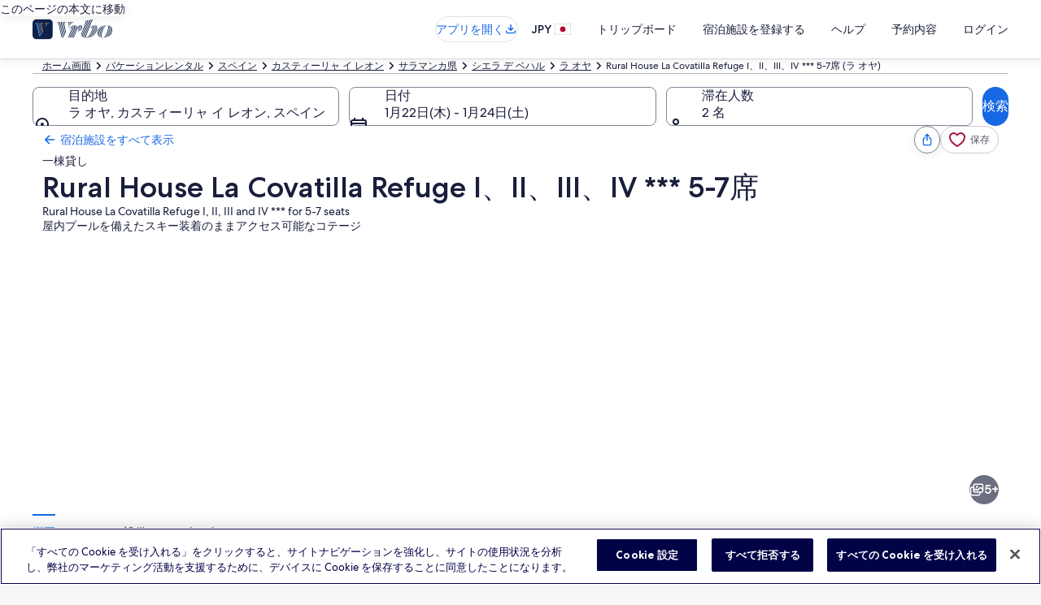

--- FILE ---
content_type: application/javascript
request_url: https://c.travel-assets.com/blossom-flex-ui/shared-ui-lodging-property-offers.8b03e5dc8390a1d7e2d3.js
body_size: 67807
content:
/*@license For license information please refer to shared-ui-lodging-property-offers.licenses.txt*/
(self.__LOADABLE_LOADED_CHUNKS__=self.__LOADABLE_LOADED_CHUNKS__||[]).push([[6470],{71990:function(e,t,n){n.d(t,{$O:function(){return bs},PP:function(){return em},T4:function(){return nm},U9:function(){return Ls},_j:function(){return Ss},kl:function(){return Ds},m6:function(){return Is},zI:function(){return xs}});var a=n(96540),r=n(53735),l=n(72195),i=n(1023),o=n(75826),c=n(85625),s=n(91040),d=n(41781),m=n(12110),g=n(96666),u=n(27363),p=n(56695),E=n(62152),y=n(67210),f=n(8983),v=n(23211),h=n(69045),C=n(96912),k=n(6057),P=n(47848),S=n(6237),I=n(68370),b=n(45514),L=n(28667),D=n(79611),x=n(2507),_=n(27158),N=n(85911),T=n(10159),A=n(99374),F=n(39366),R=n(49784),$=n(63971),O=n(98750),M=n(47730),w=n(68012),B=n(65113),U=n(33580),z=n(81519),H=n(48528),G=n(25859),K=n(99310),J=n(28155),V=n(80105),Y=n(1192),W=n(70599),Q=n(68174),X=n(95129),j=n(26551),q=n(97445),Z=n(1843),ee=n(37137),te=n(46414),ne=n(26143),ae=n(26802),re=n(30301),le=n(33685),ie=n(6301),oe=n(6412),ce=n(91090),se=n(13425),de=n(13384),me=n(16681),ge=n(12193),ue=n(70909),pe=n(59836),Ee=n(70917),ye=n(15685),fe=n(86663),ve=n(36360),he=n(29309),Ce=n(61218),ke=n(90939),Pe=n(2619),Se=n(88460),Ie=n(60151),be=n(92461),Le=n(80043),De=n(62735),xe=n(70157),_e=n(26277),Ne=n(76278),Te=n(85215),Ae=n(39859),Fe=n(92760),Re=n(76529),$e=n(59273),Oe=n(20780),Me=n(94840),we=n(59095),Be=n(95542),Ue=n(55379),ze=n(53268),He=n(77950),Ge=n(28570),Ke=n(18298),Je=n(41681),Ve=n(35591),Ye=n(60039),We=n(59772),Qe=(n(93576),n(43837)),Xe=n(54088),je=n(6565),qe=n(47715),Ze=n(64308),et=n(6205),tt=n(56721),nt=n(56121),at=n(14280),rt=n(60992),lt=n(66865),it=(n(34399),Object.defineProperty),ot=[1070906,1070972],ct=e=>void 0!==e&&ot.includes(e),st="startDate",dt=(e,t)=>{var n,a;if(!e)return null;const r=e.find((e=>"LodgingCategorizedUnit"===e.__typename&&e.unitId===t)),l="LodgingCategorizedUnit"===(null==r?void 0:r.__typename)?null==(a=null==(n=r.primarySelections)?void 0:n.find((e=>{var n;return(null==(n=e.propertyUnit)?void 0:n.id)===t})))?void 0:a.propertyUnit:null;return null==l?void 0:l.ratePlans},mt=(e,t)=>null==e?void 0:e.find((e=>e.key===t)),gt=(e,t)=>{var n,a,r,l,i,o;const c=null==e?void 0:e.map((e=>"string"==typeof e?JSON.parse(e):e)),s=null==c?void 0:c.find((e=>null==e?void 0:e.events[t]));if(s){const e=null==s?void 0:s.events[t];return((null==e?void 0:e.v3)?null==(r=null==(a=null==(n=null==e?void 0:e.v3)?void 0:n.event_data)?void 0:a.taap)?void 0:r.taap_agency_id:null==(o=null==(i=null==(l=e.v1)?void 0:l.event_data)?void 0:i.taap)?void 0:o.taap_agency_id)||null}return null},ut=(e,t,n,a,r,l,i,o,c)=>{if(e((0,m.qL)(m.ZE.QUOTE_RATE_VIEWED,n,gt(a,m.ZE.QUOTE_RATE_VIEWED)||"",m.$x.PAGE_VIEW,{sold_out_bool:r,supplier_name:m.ru.supplier_name,rate_plan_type_name:l||void 0},void 0,void 0,{type_code:i},{product_list:[{product_id:c}]})),t){const r={price_change:{price_change_origin:"PDP",price_change_type:"highlight"===t.background?"Up":"Down"}};e((0,m.qL)(m.ZE.PRICE_CHANGED_MESSAGE_PRESENTED,n,gt(a,m.ZE.PRICE_CHANGED_MESSAGE_PRESENTED)||"",m.$x.IMPRESSION,void 0,m.hI.PRICE_CHANGE_MESSAGE_VERSION,r))}},pt=e=>{var t;return null==(t=e.priceDetails)?void 0:t.some((e=>{var t,n;return null==(n=null==(t=e.price)?void 0:t.displayMessages)?void 0:n.some((e=>e.lineItems.some((e=>"DisplayPrice"===e.__typename&&"LEAD"===e.role))))}))},Et=e=>{if(!e)return null;const t=e.filter((e=>"LodgingCategorizedUnit"===e.__typename)).find((e=>{var t;return null==(t=e.primarySelections)?void 0:t.some((e=>{var t;return null==(t=e.propertyUnit.ratePlans)?void 0:t.some((e=>pt(e)))}))}));return(null==t?void 0:t.unitId)||null},yt=e=>{var t;if(!e.singleUnitOffer)return null;return(null==(t=e.singleUnitOffer.ratePlans)?void 0:t.find((e=>pt(e))))?e.singleUnitOffer.id:null};function ft(e,t,n,r){const l=(0,a.useCallback)(((t,n)=>{if(t&&n){const a=function(e,t){const n={event:{event_name:e,event_type:m.$x.IMPRESSION,event_version:m.hI.GENERAL_VERSION,event_category:m.hw.ROOMS_AND_RATES},experience:{page_name:m.Rn.page_name,app_name:m.$f.SHOPPING_PWA,page_product_line:m.Rn.page_product_line},rooms:[{rate_plans:[{sold_out_bool:"true"===t}]}]};return n}(t,n);e(a)}}),[e]);(0,a.useEffect)((()=>{if(!n||!r)return;let e=!1;const a=new IntersectionObserver((([t])=>{(null==t?void 0:t.isIntersecting)&&!e&&(l(n,r),e=!0)}),{threshold:.5});return t.current&&a.observe(t.current),()=>{a.disconnect()}}),[l,n,r])}function vt(e){var t,n,a,r,l;if(!e)return{};return{suitabilityErrorMessage:null==(t=mt(e,"SUITABILITY_V2_ERROR_MESSAGE"))?void 0:t.value,suitabilityErrorMessageAccessibility:null==(n=mt(e,"SUITABILITY_V2_ERROR_MESSAGE_ACCESSIBILITY"))?void 0:n.value,suitabilityErrorButton:null==(a=mt(e,"SUITABILITY_V2_ERROR_BUTTON"))?void 0:a.value,suitabilityEventName:null==(r=mt(e,"SUITABILITY_V2_RATE_PLAN_PRESENTED_EVENT_REFERRER_ID"))?void 0:r.value,suitabilitySoldOutAttribute:null==(l=mt(e,"SUITABILITY_V2_QUALIFIED_EVENT_SOLD_OUT_BOOL"))?void 0:l.value}}var ht="SEE_OPTIONS_DIALOG",Ct="SIMPLIFIED_ADDONS_DRAWER",kt="MORE_DETAILS",Pt="COMPACT_CARD",St={dialogLayout:kt},It=a.createContext(St),bt=()=>a.useContext(It),Lt=({children:e,dialogLayout:t})=>{const n=a.useMemo((()=>({dialogLayout:t})),[t]);return a.createElement(It.Provider,{value:n},e)},Dt=a.createContext(0),xt=({children:e,value:t})=>a.createElement(Dt.Provider,{value:t},e),_t=()=>a.useContext(Dt),Nt=(0,a.createContext)({upgradeNudgeRoom:null}),Tt=({initialData:e=null,children:t})=>{const[n,r]=a.useState(e),l=a.useMemo((()=>({setUpgradeNudgeRoom:r,upgradeNudgeRoom:n})),[n]);return a.createElement(Nt.Provider,{value:l},t)},At=()=>a.useContext(Nt),Ft="affirm-script";var Rt=(e,t,n)=>{if(document.getElementById(Ft))n();else{const a=document.createElement("script");a.type="text/javascript",a.async=!0;const r=document.createTextNode(((e,t,n="affirm-sdk")=>`_affirm_config = {\n    public_api_key: "${e}",\n    script: "${t}",\n    id: "${n}"\n  };\n(function(l,g,m,e,a,f,b,p){var d,c=l[m]||{},h=document.createElement(f),n=document.getElementsByTagName(f)[0],k=function(a,b,c){return function(){a[b]._.push([c,arguments])}};c[e]=k(c,e,"set");d=c[e];c[a]={};c[a]._=[];d._=[];c[a][b]=k(c,a,b);a=0;for(b="set add save post open empty reset on off trigger ready setProduct".split(" ");a<b.length;a++)d[b[a]]=k(c,e,b[a]);a=0;for(b=["get","token","url","items"];a<b.length;a++)d[b[a]]=function(){};h.async=!0;h.src=g[f];h.id=g[p];n.parentNode.insertBefore(h,n);delete g[f];d(g);l[m]=c})(window,_affirm_config,"affirm","checkout","ui","script","ready", "id");`)(e,t));a.appendChild(r),a.setAttribute("data-stid",Ft),a.setAttribute("id",Ft),document.head.appendChild(a),new Promise((e=>{const t=setInterval((()=>{const{affirm:n}=window;"function"==typeof(null==n?void 0:n.jsReady)&&n.jsReady()&&n.ui.ready()&&(clearInterval(t),e())}),500)})).then(n)}},$t={"data-amount":"amount","data-promo-id":"promo","data-page-type":"pageType","data-affirm-type":"affirmLogoType","data-affirm-color":"affirmLogoColor","data-category":"category","data-brand":"brand","data-sku":"sku","data-learnmore-show":"learnMoreShow"},Ot=(e,t)=>{const{key:n,value:a}=t,r=$t[n];return"amount"===r?e.amount=parseInt(a,10):r&&(e[r]=a),e},Mt=e=>{const{lines:t=1,className:n}=e;return a.createElement("div",{className:n},Array.from({length:t}).map(((e,t)=>a.createElement(l.N,{margin:{blockstart:0!==t?"one":void 0},key:t},a.createElement(A.R,{type:"line",lineLength:t>0?"secondary":"primary"})))))},wt=i.J1`
  fragment PropertyAffirmDetailsFragment on AffirmInstallmentPlanDetails {
    apiKey
    elementAttributes {
      key
      value
    }
    interactionAnalytics {
      linkName
      referrerId
    }
    scriptUrl
  }
`,Bt=e=>{var t;const{data:n,textSize:r=100,placeholderLines:l,align:i}=e,{elementAttributes:s,interactionAnalytics:d}=n,m=`affirm-promo-${a.useMemo((()=>Math.random().toString(36).slice(2,7)),[])}`,g=a.useMemo((()=>s.reduce(Ot,{})),[s]),u=null==(t=s.find((e=>"class"===e.key)))?void 0:t.value,p="false"===g.learnMoreShow,E=(0,o.KY)();(0,a.useEffect)((()=>{const{affirm:e}=window;e&&e.ui.ready((()=>{e.ui.components.create("promo",g).render(`#${m}`)}))}),[g]);const y=(0,c.useExperiment)("Vrbo_Price_Block_Redesign_on_Web").exposure.bucket>0?200:r,f=(0,F.classNames)(u,{"affirm-promo-as-link":p});return a.createElement(N.D,{size:y,weight:"regular","data-test-id":"property-affirm-details",align:i},a.createElement("div",{id:m,onClick:()=>{const{referrerId:e,linkName:t}=d||{};e&&t&&E(e,t)},className:f},a.createElement(Mt,{lines:l})))};Bt.fragment=wt,Bt.displayName="PropertyAffirmDetails";var Ut=i.J1`
  fragment InstallmentPlanFragment on LodgingInstallmentPlan {
    installmentPlanDetails {
      ...PropertyAffirmDetailsFragment
    }
    impressionAnalytics {
      linkName
      referrerId
    }
  }
  ${Bt.fragment}
`,zt=e=>{const{data:t,margin:n="half",adoptSrpPriceSummary:i=!1,textSize:c,placeholderLines:s,align:d}=e,{installmentPlanDetails:m,impressionAnalytics:g}=t,[u,p]=a.useState(!1);(0,a.useEffect)((()=>{Rt(m.apiKey,m.scriptUrl,(()=>{p(!0)}))}),[m]);const E=i?"center":"stretch";return u?a.createElement(l.N,{margin:n},a.createElement(r.X,{direction:"column",alignItems:E,"data-test-id":"single-offer-installment-plan"},a.createElement(L.C,{minWidth:"4x__half"},g&&a.createElement(o.ee,{trackOnce:!0,referrerId:g.referrerId,linkName:g.linkName},a.createElement(Bt,{data:m,textSize:c,placeholderLines:s,align:d}))))):a.createElement(l.N,{margin:n},a.createElement(Mt,{lines:s}))};zt.fragment=Ut,zt.displayName="InstallmentPlan";var Ht=i.J1`
  fragment AvailabilityCtaFragment on AvailabilityCallToAction {
    ... on LodgingPlainMessage {
      value
    }
    ... on LodgingButton {
      text
    }
  }
`,Gt=({closeDialog:e,data:t,signal:n})=>{const r=t,l=(0,o.KY)(),i=_t(),{getTargets:c}=(0,$.OK)(),{publish:s}=(0,R.Yj)(),d=()=>{var t;n&&s(n),e&&"function"==typeof e&&e();const{startDate:a}=c([st]);null==(t=null==a?void 0:a.current)||t.click(),l(`ROOM[${i}].CHOOSEDATE.CTA`,"Go to select dates")};return"LodgingButton"===r.__typename&&r.text?a.createElement(C.y,{onClick:d},r.text):"LodgingPlainMessage"===r.__typename&&r.value?a.createElement(N.D,{weight:"bold",theme:"negative"},r.value):null};Gt.displayName="AvailabilityCTA",Gt.fragment=Ht;var Kt=e=>!!e&&"PropertyUnitDetailsDialog"===e.__typename,Jt=e=>{var t,n;return{alt:null==e?void 0:e.alt,caption:null==(t=null==e?void 0:e.image)?void 0:t.description,src:null==(n=null==e?void 0:e.image)?void 0:n.url,subjectId:null==e?void 0:e.subjectId}},Vt=i.J1`
  fragment SpaceDetailsFloorPlanFragment on SpaceDetails {
    floorPlan {
      images {
        alt
        image {
          description
          url
        }
        subjectId
      }
      toolbar {
        icon {
          description
          id
          size
        }
        title
      }
      trigger {
        value
      }
    }
  }
`,Yt=({data:e,rfrr:t,className:n})=>{const{floorPlan:r}=e,l=(0,H.D4)(),[i,c,s]=(0,T.useDialog)(`space-details-${l}`,"pwaDialogNested"),d=(0,o.KY)();if(!(null==r?void 0:r.images.length))return null;const{images:m,toolbar:g,trigger:u}=r,p=m.map(Jt),E={type:"close",header:null==g?void 0:g.title},y={id:t,description:"Close floorplan dialog",callback:(e,t)=>d(e,t,!0)},f={galleryName:"Floorplan",currentIndex:0,analytics:{id:t,description:"Change image in floorplan gallery",callback:(e,t)=>d(e,t,!0)}};return a.createElement(a.Fragment,null,a.createElement(B.i,{className:n},a.createElement("button",{type:"button",onClick:()=>{c.openDialog(),d(t,"Open floor plan dialog",!0)}},u.value)),a.createElement(x.K,{isVisible:i},a.createElement(s,null,a.createElement(U.z,{dialogShow:!0,strictFullscreen:!0,onDismiss:c.closeDialog,analytics:y,...E},a.createElement(z.C,{...f,images:p,stretchToFill:!1})))))};Yt.displayName="SpaceDetailsFloorPlan",Yt.fragment=Vt;var Wt=i.J1`
  fragment SpaceDetailsHeaderFragment on SpaceDetails {
    header {
      text
    }
    summary
  }
`,Qt=({data:e,headingSize:t=4})=>{const{header:n,summary:r}=e,l=t&&[3,4].includes(t)?{customStyle:4===t?"headline-large":"headline-extra-large"}:void 0;return a.createElement(a.Fragment,null,a.createElement(E.M,{size:t,typeStyle:l,tag:"h3"},n.text),null==r?void 0:r.map(((e,t)=>a.createElement(N.D,{theme:"standard",key:`spacedetails-summary-${t}`,spacing:0===t?"three":void 0},e))))};Qt.displayName="SpaceDetailsHeader",Qt.fragment=Wt;var Xt=i.J1`
  fragment SpaceDetailsSpacesFragment on SpaceDetails {
    spaces {
      name
      description
      icons {
        description
        id
        size
      }
    }
  }
`,jt=({data:e,className:t})=>{const{spaces:n}=e;if(!(null==n?void 0:n.length))return null;const r=n.length>6?3:2;return a.createElement(f.w,{className:t,space:"two",columns:{large:r,small:2}},n.map(((e,t)=>{var n,r;return a.createElement(v.T,{key:`spacedetails-spaces-${t}`},a.createElement(l.N,{margin:{blockend:"four"}},a.createElement("div",null,a.createElement(l.N,{padding:{blockend:"half"}},a.createElement(N.D,{size:500,weight:"bold"},e.name)),null==(n=e.icons)?void 0:n.map(((t,n)=>{var r;return a.createElement(l.N,{margin:{inlineend:"two"},key:`${e.name}-${n}`},a.createElement(G.LD,{name:t.id,size:(null==(r=e.icons)?void 0:r.length)&&e.icons.length>1?G.So.SMALL:G.So.MEDIUM,description:t.description,theme:"secondary"}))})),a.createElement("ul",{className:"no-bullet"},null==(r=e.description)?void 0:r.map(((e,t)=>a.createElement(N.D,{spacing:"two",theme:"standard",size:300,key:`description-${t}`},e)))))))})))};jt.displayName="SpaceDetailsSpaces",jt.fragment=Xt;var qt=i.J1`
  fragment VirtualTourPromptFragment on VirtualTourPrompt {
    heading {
      text
    }
    button {
      accessibility
      primary
      icon {
        description
        id
      }
      action {
        resource {
          value
        }
        accessibility
      }
    }
    heroImage {
      description
      url
      cameraMovement
    }
    caption {
      text
    }
  }
`,Zt=({data:e,className:t,headingSize:n=4,captionSize:r=200})=>{var i,o,c,s;if(!e)return null;const{heading:d,button:m,heroImage:g,caption:u}=e,p=n&&[3,4].includes(n)?{customStyle:4===n?"headline-large":"headline-extra-large"}:void 0;return a.createElement("div",{className:t},a.createElement(E.M,{size:n,typeStyle:p,tag:"h3"},null==d?void 0:d.text),m&&a.createElement(l.N,{margin:{blockstart:"three"}},a.createElement(P.g,null,a.createElement(I.M,{ratio:I.l.R16_9},a.createElement(b.F,{placeholderImage:!0,alt:null==g?void 0:g.description,src:null==g?void 0:g.url}),a.createElement(D.P,{type:"absolute",position:{top:"zero",right:"zero",bottom:"zero",left:"zero"},cloneElement:!0},a.createElement(f.w,{alignItems:"center",justifyItems:"center"},a.createElement(v.T,null,a.createElement(K.M,null,a.createElement(G.LD,{description:null==(i=m.icon)?void 0:i.description,id:null==(o=m.icon)?void 0:o.id,name:(null==(c=m.icon)?void 0:c.id)||""}),m.primary))))),a.createElement(S.w,null,a.createElement("a",{href:null==(s=m.action)?void 0:s.resource.value,target:"_blank",rel:"noopener"},m.accessibility)))),u&&a.createElement(l.N,{padding:{blockstart:"one"}},a.createElement(N.D,{size:r,weight:"regular"},u.text)))};Zt.displayName="VirtualTourPrompt",Zt.fragment=qt;var en=i.J1`
  fragment SpaceDetailsFragment on SpaceDetails {
    ...SpaceDetailsHeaderFragment
    ...SpaceDetailsSpacesFragment
    ...SpaceDetailsFloorPlanFragment
    virtualTourPrompt {
      ...VirtualTourPromptFragment
    }
  }

  ${Qt.fragment}
  ${jt.fragment}
  ${Yt.fragment}
  ${Zt.fragment}
`,tn=({data:e,className:t})=>e?a.createElement(l.N,{className:t},a.createElement(P.g,null,a.createElement(Qt,{data:e}),a.createElement(l.N,{padding:{blockstart:"six"}},a.createElement(Yt,{data:e,rfrr:"HOT.HIS.SpaceDetails.SingleiUnit.Floorplan"})),a.createElement(l.N,{padding:{blockstart:"six"}},a.createElement(jt,{data:e})),e.virtualTourPrompt?a.createElement(l.N,{padding:{blockstart:"six"}},a.createElement(Zt,{data:e.virtualTourPrompt})):null)):null;tn.displayName="SpaceDetails",tn.fragment=en;var nn=({priceDetail:e,ratePlan:t,roomId:n,enableInlineLink:r=!1,shouldRightAlignedPriceSummary:l=!1,showStrikeThroughPrice:i=!0,isDialog:c=!1,hasExtendUSFTCPriceSummaryStyling:d=!1})=>{var g,p,E,y,f,v,h;const C=(0,o.iQ)(),k=(0,m.Ry)(),P="true"===(null==(g=(0,u.m9)("disableFeeInclusiveMessaging"))?void 0:g.value),S=a.useCallback((()=>{n&&(null==t?void 0:t.id)&&C((0,m.OE)(m.ZE.STRIKETHROUGH_PRICE_SELECTED,n,t.id))}),[n,null==t?void 0:t.id]);if(!e)return null;if(!(null==(E=null==(p=e.price)?void 0:p.displayMessages)?void 0:E.length))return a.createElement(s.CWK,{align:l?X.A$.RIGHT:X.A$.LEFT,data:e});const I=void 0!==(null==(f=null==(y=e.price)?void 0:y.reassuranceMessage)?void 0:f.value)&&""!==(null==(h=null==(v=e.price)?void 0:v.reassuranceMessage)?void 0:h.value);return a.createElement("div",{"data-stid":"price-summary"},a.createElement(j._,{data:e.price,flexAlignment:l?"end":"start",enableInlineLink:r,onDisclaimerClick:S,isReassuranceStylingEnabled:I,showStrikeThroughPrice:i,contents:k,disableFeeInclusive:P,isDialog:c,hasExtendUSFTCPriceSummaryStyling:d}))},an=i.J1`
  fragment ExperimentalLodgingBannerFragment on PropertyUnitDetails {
    experimentalStickyBannerButtonText
  }
`,rn="Room details banner button click",ln="HOT.HIS.RoomDetailsBanner.Clicked",on="banner-spacing",cn=({priceDetail:e,onMountCallback:t,targetRef:n,data:i})=>{var c,m;const g=a.useRef(null),{getTargets:u}=(0,$.OK)(),p=u([on])[on]||{current:null},E=(0,o.KY)(),y=a.useCallback((()=>{var e;E(ln,rn),null==(e=null==n?void 0:n.current)||e.scrollIntoView({block:"end",behavior:"smooth"})}),[]);return a.useEffect((()=>{var e;p.current&&(p.current.style.height=`${(null==(e=g.current)?void 0:e.clientHeight)||0}px`)}),[]),a.useEffect((()=>{null==t||t()}),[]),a.createElement(d.ln,{value:{cardId:"not-valid-for-coachmark"}},a.createElement(l.N,{padding:{block:"four",inline:"six"}},a.createElement("div",{ref:g},a.createElement(r.X,{space:"six",justifyContent:"space-between"},e&&a.createElement(L.C,null,a.createElement("div",null,a.createElement(nn,{priceDetail:e,showStrikeThroughPrice:!1,enableInlineLink:!0}),(null==(c=e.price)?void 0:c.reassuranceMessage)&&a.createElement(l.N,{margin:{blockstart:"half"}},a.createElement("div",null,a.createElement(s.UKE,{data:null==(m=e.price)?void 0:m.reassuranceMessage,textSize:200,iconMargin:{inlineend:"one"},includeGraphicInText:!0}))))),i.experimentalStickyBannerButtonText&&a.createElement(L.C,{alignSelf:"center"},a.createElement("div",null,a.createElement(C.y,{onClick:y},i.experimentalStickyBannerButtonText)))))))};cn.fragment=an,cn.displayName="Banner";var sn=i.J1`
  fragment LodgingPlainSheetFragment on LodgingPlainDialog {
    __typename
    content
    trigger {
      clientSideAnalytics {
        linkName
        referrerId
      }
      icon {
        description
        id
      }
      theme
      value
    }
    toolbar {
      title
      icon {
        description
      }
      clientSideAnalytics {
        linkName
        referrerId
      }
    }
  }
`,dn=({data:e,uniqueDialogId:t,isHtmlContent:n=!1,spacing:r={}})=>{const i=(0,H.D4)(),[c,d,m]=(0,T.useDialog)(`${t}-${i}`,"pwaDialogNested"),g=(0,o.KY)();if(!e)return null;const{content:u,trigger:p,toolbar:E}=e,y=()=>{const{clientSideAnalytics:e}=E||{};d.closeDialog(),e&&g(`HOT.HIS${e.referrerId}`,e.linkName)},f=({sheetSize:e})=>{var r,i;return a.createElement(ne.t,{triggerRef:null,isVisible:c,type:"centered",centeredSheetSize:e},a.createElement(V.p,{key:`${t}-toolbar`,toolbarTitle:null!=(r=null==E?void 0:E.title)?r:void 0,navigationContent:{navIconLabel:null==(i=null==E?void 0:E.icon)?void 0:i.description,navType:"close",onClick:y}}),a.createElement(J.Y,null,u.map(((e,r)=>n?a.createElement(l.N,{padding:"three",key:`${t}-content-${r}`},a.createElement(ae.Q,{htmlToParse:e})):a.createElement(N.D,{key:`${t}-content-${r}`,spacing:0!==r?"four":void 0},e)))))};return a.createElement(a.Fragment,null,a.createElement(l.N,{...r},a.createElement(te.t,{onClick:()=>{const{clientSideAnalytics:e}=p;d.openDialog(),e&&g(`HOT.HIS${e.referrerId}`,e.linkName)}},a.createElement("button",{type:"button"},a.createElement(N.D,{className:"uitk-layout-flex",size:300,theme:p.theme?s.jFx[p.theme]:"default"},p.value,p.icon&&a.createElement(G.LD,{name:p.icon.id,size:G.So.SMALL}))))),a.createElement(x.K,{isVisible:c},a.createElement(m,null,a.createElement(Q.LM,null,a.createElement(Q.NP,null,a.createElement(f,{sheetSize:"small"})),a.createElement(Q.rw,null,a.createElement(f,{sheetSize:"medium"}))))))};dn.fragment=sn,dn.displayName="LodgingPlainSheet";var mn=i.J1`
  fragment PropertyFeaturesFragment on PropertyInfoItem {
    theme
    text
    graphic {
      __typename
      ... on Icon {
        description
        id
        size
      }
      ... on Mark {
        description
        id
        url {
          value
        }
      }
    }
    moreInfoDialog {
      ...LodgingPlainSheetFragment
    }
  }
  ${dn.fragment}
`,gn=({data:e,uniqueDialogId:t})=>{var n;const{text:r,moreInfoDialog:l,graphic:i,theme:o}=e;return a.createElement(q.x,null,i&&"Icon"===i.__typename&&a.createElement(G.LD,{name:i.id,description:i.description,id:i.id,theme:(0,s.Sgx)(o),size:i.size&&G.So[i.size]}),i&&"Mark"===i.__typename&&a.createElement(Z.D,{url:null==(n=i.url)?void 0:n.value,name:i.id,description:i.description,id:i.id,size:ee.K.SMALL}),!l&&a.createElement(N.D,{theme:(0,s.MEz)(o)},r),t&&l&&a.createElement(dn,{uniqueDialogId:t,isHtmlContent:!0,data:l}))};gn.fragment=mn,gn.displayName="PropertyFeatures";var un=i.J1`
  fragment NudgeGalleryFragment on UpgradeNudgeRoom {
    unitGallery {
      accessibilityLabel
      images {
        imageId
        image {
          url
          description
        }
      }
    }
  }
`,pn=({data:e,figureAspectRatio:t})=>{var n,r;const{unitGallery:l}=e;if(!(null==l?void 0:l.images)||0===l.images.length)return null;const{images:i}=l,o=null==(n=i[0])?void 0:n.image.url,c=null==(r=i[0])?void 0:r.image.url;return a.createElement(I.M,{ratio:t},a.createElement(b.F,{alt:c,placeholderImage:!0,src:o}))};pn.fragment=un,pn.displayName="ExperimentalUpgradeNudgeImage";var En={BREAKOUT_TYPE_UPGRADE_DELTA_GREEN:"medium",BREAKOUT_TYPE_ADDITIONAL_CHARGES:"regular"},yn={BREAKOUT_TYPE_UPGRADE_DELTA_GREEN:"POSITIVE",BREAKOUT_TYPE_ADDITIONAL_CHARGES:"PRIMARY"},fn={BREAKOUT_TYPE_UPGRADE_DELTA_GREEN:500,BREAKOUT_TYPE_ADDITIONAL_CHARGES:void 0},vn=e=>{if(!e||!(e in En))return{theme:"PRIMARY",weight:"REGULAR",size:void 0};return{theme:yn[e],weight:"medium"===En[e]?"MEDIUM":"REGULAR",size:fn[e]}},hn=e=>({theme:(0,s.MEz)(e.theme),weight:s.XNo[e.weight],size:e.size}),Cn=({lineItem:e,actionId:t,contents:n})=>{var r;const l=(0,y.pC)(t||""),i=(0,y.RN)(t||""),o=null==i?void 0:i.contentId,c=null==(r=null==n?void 0:n.find((e=>e.contentId===o)))?void 0:r.content;return a.createElement(a.Fragment,null,a.createElement(re.x,{onClick:l},a.createElement("button",{type:"button"},a.createElement(N.D,{...hn(vn(e.state))},e.value))),c&&a.createElement(j.c,{data:c,actionId:t}))},kn=({price:e,contents:t,shoppingJoinListContainer:n})=>{if(!e||!e.displayMessages)return null;const{displayMessages:i}=e,o=i[0],c=()=>a.createElement(l.N,{padding:"four"},a.createElement(r.X,{direction:"column",alignItems:"end",justifyContent:"space-between"},null==o?void 0:o.lineItems.map(((e,n)=>"LodgingEnrichedMessage"===e.__typename&&((e,t,n)=>{var r,l;const i=e.actions&&(null==(r=e.actions)?void 0:r.length)>0?null==(l=e.actions[0])?void 0:l.actionId:null,o=vn(e.state);return a.createElement(a.Fragment,null,!i&&a.createElement(N.D,{key:t,...hn(o)},e.value),i&&n&&a.createElement(Cn,{lineItem:e,actionId:i,contents:n}))})(e,n,t)))));return n?a.createElement(y._T,{id:"upgrade-nudge-room-delta",shoppingJoinListContainer:n},c()):c()},Pn=({price:e,lodgingButton:t,isFullWidth:n,buttonSpacingPropsMap:i,footerText:c,footerTextSpacingPropsMap:s,footerTextFlexDirectionPropsMap:d,upgradeNudgeRoomId:m,contents:g,shoppingJoinListContainer:u})=>{const p=(0,o.KY)(),[,E]=(0,T.useDialog)(`room-info-${m}`,"propertyUnitRoomInfoDialog");if(!t)return null;const{text:y}=t;return a.createElement(r.X,{direction:"column"},e&&a.createElement(L.C,null,a.createElement(r.X,{justifyContent:"end"},a.createElement(l.N,{padding:"four"},a.createElement(kn,{price:e,contents:g,shoppingJoinListContainer:u})))),t&&a.createElement(L.C,null,a.createElement(l.N,{...i},a.createElement(r.X,{direction:"column",alignItems:"end"},a.createElement(l.N,{padding:{inline:"eight"}},a.createElement(C.y,{onClick:()=>{t.analytics&&p(t.analytics.referrerId,t.analytics.linkName),E.openDialog({closeAllDialogs:!0})},isFullWidth:n},y))))),c&&a.createElement(L.C,{alignSelf:d},a.createElement(l.N,{...s},a.createElement(N.D,null,c.text))))},Sn=({header:e,features:t})=>e||t?a.createElement(l.N,{padding:"three"},a.createElement(r.X,{space:"three",direction:"column"},a.createElement(L.C,null,a.createElement(l.N,{margin:{blockstart:"two",inline:"three"}},a.createElement(E.M,{tag:"h3"},null==e?void 0:e.text))),a.createElement(L.C,null,a.createElement(l.N,{margin:{inline:"three"}},a.createElement(N.D,null,null==e?void 0:e.subText))),t&&a.createElement(l.N,{padding:{inlinestart:"two"}},a.createElement(le.y,{bullet:"icon-alternate",spacing:!1,type:"ordered"},t.map(((e,t)=>a.createElement(l.N,{key:`nudge-feature-${t}`,padding:{blockstart:"two"}},a.createElement("div",null,a.createElement(q.x,null,a.createElement(G.LD,{name:"check"}),e.text))))))))):null,In=i.J1`
  fragment ExperimentalUpgradeNudgeRoomFragment on UpgradeNudgeRoom {
    features {
      ...PropertyFeaturesFragment
    }
    footerText {
      text
      accessibilityLabel
      impressionAnalytics {
        referrerId
        linkName
      }
    }
    header {
      ...LodgingHeaderFragment
    }
    impressionAnalytics
    nudgeRoomId
    parentRoomId
    price {
      displayMessages {
        lineItems {
          ... on LodgingEnrichedMessage {
            value
            state
            actions {
              actionId
              accessibility
              __typename
            }
          }
          ... on DisplayPrice {
            role
            price {
              formatted
              accessibilityLabel
            }
          }
        }
      }
    }
    lodgingButton {
      accessibilityLabel
      text
      analytics {
        referrerId
        linkName
      }
    }
    title
    ...NudgeGalleryFragment
  }

  ${gn.fragment}
  ${s.uZW.fragment}
  ${s.GOx}
  ${pn.fragment}
`,bn=({data:e,contents:t,shoppingJoinListContainer:n})=>{const{title:i,header:c,features:s,lodgingButton:d,footerText:m,nudgeRoomId:g,price:u}=e,p={[Q.OB.SMALL]:"column",[Q.OB.LARGE]:"row"},y={[Q.OB.SMALL]:!0,[Q.OB.LARGE]:!1},f={[Q.OB.SMALL]:{padding:{inline:"three",blockend:m?"unset":"four"}},[Q.OB.LARGE]:{padding:{inlineend:"three",blockend:m?"unset":"four"}}},v={[Q.OB.SMALL]:{margin:{block:"three"}},[Q.OB.LARGE]:{margin:{block:"four",inlineend:"four"}}},h={[Q.OB.SMALL]:"center",[Q.OB.LARGE]:"end"},C={[Q.OB.SMALL]:I.l.R16_9,[Q.OB.LARGE]:I.l.R1_1},k=(0,Q.s5)(p),S=(0,Q.s5)(y),b=(0,Q.s5)(f),D=(0,Q.s5)(v),x=(0,Q.s5)(h),_=(0,Q.s5)(C);return a.createElement(o.ee,{...e.impressionAnalytics},a.createElement(l.N,{padding:{blockstart:"three"}},a.createElement(r.X,{alignContent:"end",alignItems:"stretch",direction:"column",space:"small"},a.createElement(L.C,null,a.createElement(E.M,{size:5},i)),a.createElement(L.C,null,a.createElement(P.g,{border:!0},a.createElement(r.X,{direction:k,inline:!0,"data-stid":"nudge-container"},a.createElement(L.C,null,a.createElement(pn,{figureAspectRatio:_,data:e})),a.createElement(L.C,{style:{width:"100%"}},a.createElement(r.X,{justifyContent:"space-between",direction:"column"},a.createElement(L.C,null,a.createElement(Sn,{header:c,features:s})),a.createElement(L.C,{alignSelf:"end"},a.createElement(Pn,{price:u,lodgingButton:d,isFullWidth:S,buttonSpacingPropsMap:b,footerText:m,footerTextSpacingPropsMap:D,footerTextFlexDirectionPropsMap:x,upgradeNudgeRoomId:g,contents:t,shoppingJoinListContainer:n}))))))))))};bn.fragment=In,bn.displayName="ExperimentalUpgradeNudgeRoom";var Ln=i.J1`
  fragment PropertyDialogFeaturesFragment on EGDSTextIconListItem {
    __typename
    style
    text
    icon {
      id
      description
    }
  }
`,Dn=({data:e})=>{const{text:t,icon:n,style:r}=e;return a.createElement(q.x,{theme:(0,s.BhK)(r)},n&&"Icon"===n.__typename&&a.createElement(G.LD,{name:n.id,description:n.description,id:n.id,size:G.So.SMALL}),t)};Dn.fragment=Ln,Dn.displayName="PropertyDialogFeatures";var xn=i.J1`
  fragment ContentDialogFeaturesFragment on EGDSTextIconList {
    listItems {
      ...PropertyDialogFeaturesFragment
    }
  }
  ${Dn.fragment}
`,_n=({data:e,columns:t})=>{const{listItems:n}=e;if(!n.length)return null;const r=(0,f.I)((e=>a.createElement(le.y,{...e,bullet:"icon-alternate"},n.map(((e,t)=>a.createElement(Dn,{data:e,key:`feature-${t}`}))))));return a.createElement(l.N,{margin:{block:"four"}},a.createElement("div",null,a.createElement(r,{columns:t})))};_n.fragment=xn,_n.displayName="DialogFeatures";var Nn=a.createContext({listing:null,ratePlans:null,upgradeNudgeRoom:null,suitabilityProps:null,shoppingJoinListContainer:null}),Tn=()=>a.useContext(Nn),An=({children:e,value:t})=>a.createElement(Nn.Provider,{value:t},e),Fn=i.J1`
  fragment HighlightedAttributeFragment on HighlightedAttribute {
    icon {
      ...LodgingEGDSIconFragment
    }
    text
  }
  ${s.TQy.fragment}
`,Rn=({data:{icon:e,text:t}})=>a.createElement(r.X,{alignItems:"center",direction:"column",space:"two"},(null==e?void 0:e.size)&&a.createElement(L.C,null,a.createElement(s.TQy,{data:e,ariaHidden:!0})),a.createElement(L.C,null,a.createElement(N.D,{align:"center",overflow:"wrap"},t)));Rn.displayName="HighlightedAttribute",Rn.fragment=Fn;var $n=i.J1`
  fragment HighlightedAttributesSectionFragment on HighlightedAttributesSection {
    attributes {
      ...HighlightedAttributeFragment
    }
    backgroundTheme
    impressionAnalytics {
      ...ClientSideAnalyticsFragment
    }
  }
  ${s.hth}
  ${Rn.fragment}
`,On=({data:e,display:t})=>"dynamic-column-grid"===t?a.createElement(Mn,{data:e}):a.createElement(wn,{data:e}),Mn=({data:{attributes:e,backgroundTheme:t}})=>a.createElement(P.g,{padded:!0,backgroundTheme:(0,s.Gf9)(t),style:{display:"inline-flex"}},a.createElement(r.X,{justifyContent:"center"},a.createElement(L.C,null,a.createElement("div",null,a.createElement(f.w,{display:"inline-grid",space:{row:"three",column:"six"},columns:(null==e?void 0:e.length)&&(null==e?void 0:e.length)>4?4:null==e?void 0:e.length},null==e?void 0:e.map(((e,t)=>a.createElement(v.T,{key:t},a.createElement(Rn,{data:e}))))))))),wn=({data:{attributes:e,backgroundTheme:t}})=>a.createElement(P.g,{padded:!0,backgroundTheme:(0,s.Gf9)(t)},a.createElement(r.X,{justifyContent:"center"},a.createElement(L.C,null,a.createElement("div",null,a.createElement(f.w,{display:"inline-grid",space:{row:"three",column:"six"},columns:3},null==e?void 0:e.map(((e,t)=>a.createElement(v.T,{key:t},a.createElement(Rn,{data:e}))))))))),Bn=({data:e,display:t="three-column-grid"})=>e.impressionAnalytics?a.createElement(o.ee,{trackOnce:!0,referrerId:e.impressionAnalytics.referrerId,linkName:e.impressionAnalytics.linkName},a.createElement(On,{data:e,display:t})):a.createElement(On,{data:e,display:t});Bn.displayName="HighlightedAttributesSection",Bn.fragment=$n;var Un=()=>{const{listing:e}=Tn();if(!e||!function(e){return e&&"roomHighlightsV2"in e}(e))return null;const{roomHighlightsV2:t}=e;return t?a.createElement(l.N,{margin:{block:"four"}},a.createElement("div",null,a.createElement(Bn,{data:t}))):null},zn=i.J1`
  fragment LodgingReviewSectionFragment on LodgingReviewSection {
    rating {
      ... on LodgingCardRating {
        ...LodgingCardRatingFragment
      }
      ... on LodgingCardPhrase {
        ...LodgingCardGuestRatingFragment
      }
    }
    itemsHeader {
      title {
        ...LodgingHeaderFragment
      }
    }
    items {
      ... on EGDSTextStandardListItem {
        text
      }
    }
    impression {
      ...ClientSideAnalyticsFragment
    }
    sectionHeader {
      ...LodgingHeaderFragment
    }
  }

  ${s.uZW.fragment}
  ${s.YLm.fragment}
  ${s.iPz.fragment}
`,Hn=({data:e})=>{const{rating:t,itemsHeader:n,items:r,impression:i,sectionHeader:c}=e,{referrerId:d="",linkName:m=""}=i||{};if(!t)return null;const g=(()=>{switch(null==t?void 0:t.__typename){case"LodgingCardRating":return a.createElement(s.YLm,{data:t});case"LodgingCardPhrase":return d?a.createElement(o.ee,{referrerId:d,linkName:m,trackOnce:!0},a.createElement(s.iPz,{data:t})):a.createElement(s.iPz,{data:t});default:return null}})();return a.createElement("div",null,c&&a.createElement(s.uZW,{data:c}),a.createElement(l.N,{margin:{blockstart:(null==r?void 0:r.length)?void 0:"one",blockend:(null==r?void 0:r.length)?"two":void 0}},a.createElement("div",null,g)),(null==r?void 0:r.length)&&r.length>0&&a.createElement("div",null,n&&a.createElement(s.uZW,{data:n.title}),a.createElement(le.y,{bullet:"no-bullet"},r.map(((e,t)=>"EGDSTextStandardListItem"===e.__typename&&a.createElement(q.x,{key:`review-section-item-${t}`},e.text))))))};Hn.fragment=zn,Hn.displayName="LodgingReviewSection";var Gn=()=>{const{listing:e}=Tn();if(!e)return null;const{detailsDialog:t}=e;if(!Kt(t))return null;const{dialogFeatures:n}=t.content;return n?a.createElement(_n,{"data-stid":"secondary-features",data:n}):null},Kn=i.J1`
  fragment UnitHighlightsFragment on PropertyInfoContent {
    header {
      text
      icon {
        id
        description
        token
      }
    }
    infoItems {
      ... on PropertyInfoItem {
        text
      }
    }
    iconAnalytics {
      linkName
      referrerId
      uisPrimeMessages {
        messageContent
        schemaName
      }
    }
  }
`,Jn=({data:e})=>{var t,n,i;const{header:c,infoItems:s,iconAnalytics:d}=e,m={referrerId:null!=(t=null==d?void 0:d.referrerId)?t:"",linkName:null!=(n=null==d?void 0:d.linkName)?n:"",additionalUisPrimeMicroMessages:null==(i=null==d?void 0:d.uisPrimeMessages)?void 0:i.map((({messageContent:e,schemaName:t})=>({messageContent:JSON.parse(e),schemaName:t})))},g=a.createElement(P.g,{padded:!0,backgroundTheme:ie.g5.SECONDARY},c&&a.createElement(l.N,{margin:{blockend:"two"}},a.createElement(r.X,{space:"two",alignItems:"center"},c.icon&&a.createElement(L.C,null,a.createElement(G.LD,{name:c.icon.id,id:c.icon.id,description:c.icon.description})),c.text&&a.createElement(L.C,null,a.createElement(E.M,{size:6},c.text)))),s.length>0&&a.createElement(r.X,{space:"two",wrap:"wrap"},s.filter((e=>"PropertyInfoItem"===e.__typename)).map(((e,t)=>a.createElement(L.C,{key:t},a.createElement(l.N,{margin:{inlineend:"two"}},a.createElement(N.D,null,e.text)))))));return(null==d?void 0:d.referrerId)&&(null==d?void 0:d.linkName)?a.createElement(o.ee,{...m},g):g};Jn.displayName="UnitHighlights",Jn.fragment=Kn;var Vn=()=>{const{listing:e}=Tn();if(!e)return null;const{roomHighlights:t}=e;return t?a.createElement(l.N,{margin:{block:"four"}},a.createElement("div",null,a.createElement(Jn,{data:t}))):null},Yn=[Vn,Un,Gn],Wn=i.J1`
  fragment RoomAmenityContentItemTextsFragment on PropertyContentItemTexts {
    contents {
      primary {
        value
      }
    }
  }
`,Qn=({data:e})=>{const{contents:t}=e;return(null==t?void 0:t.length)?a.createElement(l.N,{padding:{inlinestart:"three",blockstart:"two"}},a.createElement(le.y,{spacing:!1},t.map((({primary:e},t)=>e.value&&a.createElement(q.x,{key:t},e.value))))):null};Qn.displayName="RoomAmenityContentItemTexts",Qn.fragment=Wn;var Xn=i.J1`
  fragment RoomAmenityContentTextFragment on PropertyContentItemMarkup {
    content {
      text
    }
  }
`,jn=({data:e})=>{if(!e.content)return null;const{content:t}=e;return a.createElement(l.N,{padding:{inlinestart:"three"}},a.createElement("div",null,a.createElement(ae.Q,{htmlToParse:t.text})))};jn.displayName="RoomAmenityContentText",jn.fragment=Xn;var qn=i.J1`
  fragment RoomAmenityContentFragment on PropertyContent {
    header {
      text
      icon {
        id
      }
    }
    items {
      ... on PropertyContentItemMarkup {
        ...RoomAmenityContentTextFragment
      }
      ... on PropertyContentItemTexts {
        ...RoomAmenityContentItemTextsFragment
      }
    }
  }
  ${jn.fragment}
  ${Qn.fragment}
`,Zn=({item:e})=>{switch(e.__typename){case"PropertyContentItemTexts":return a.createElement(Qn,{data:e});case"PropertyContentItemMarkup":return a.createElement(jn,{data:e});default:return null}},ea=({data:e})=>{var t;const{header:n,items:i}=e;return n?a.createElement(v.T,null,a.createElement("div",null,a.createElement(r.X,{space:"three"},a.createElement(L.C,null,a.createElement(G.LD,{name:(null==(t=n.icon)?void 0:t.id)||""})),a.createElement(L.C,null,a.createElement(E.M,{tag:"h4",size:6},n.text))),a.createElement(l.N,{padding:{inlinestart:"six"}},i.map(((e,t)=>a.createElement(Zn,{item:e,key:t})))))):null};ea.displayName="RoomAmenityContent",ea.fragment=qn;var ta=i.J1`
  fragment RoomAmenitiesElementsContentFragment on PropertyContentElement {
    ...RoomAmenityContentFragment
  }
  ${ea.fragment}
`,na=({data:e})=>e&&"PropertyContent"===e.__typename?a.createElement(ea,{data:e}):null;na.fragment=ta,na.displayName="RoomAmenitiesElementsContent";var aa=i.J1`
  fragment RoomAmenitiesBodySubsectionsFragment on PropertyContentSubSection {
    elementsV2 {
      elements {
        ...RoomAmenitiesElementsContentFragment
      }
    }
  }
  ${na.fragment}
`,ra=({data:e})=>{const{elementsV2:t}=e;return t.length?t.flatMap((e=>e.elements.map(((e,t)=>a.createElement(na,{data:e,key:`dialog-room-amenity-${t}`}))))):null};ra.fragment=aa,ra.displayName="RoomAmenitiesBodySubsections";var la=i.J1`
  fragment RoomAmenitiesDescriptionFragment on PropertyContentSection {
    header {
      text
    }
    bodySubSections {
      ...RoomAmenitiesBodySubsectionsFragment
    }
  }
  ${ra.fragment}
`,ia=({data:e})=>{var t,n;const{header:r,bodySubSections:i}=e,{dialogLayout:o}=bt(),{listing:c}=Tn(),s=null==c?void 0:c.detailsDialog;return(null==(n=null==(t=null==i?void 0:i[0])?void 0:t.elementsV2)?void 0:n.length)||Kt(s)&&s.content.dialogFeatures?a.createElement("div",null,r&&a.createElement(l.N,{margin:{blockend:"six"}},a.createElement(E.M,{tag:"h3",size:5},r.text)),o===ht&&Yn.map(((e,t)=>a.createElement(e,{key:t}))),i.length>0&&a.createElement(f.w,{columns:{small:1,medium:2},space:"six"},i.map(((e,t)=>a.createElement(ra,{key:t,data:e}))))):null};ia.displayName="RoomAmenitiesDescription",ia.fragment=la;var oa="travelers",ca=({textProps:e={},ctaProps:t={}})=>a.createElement(a.Fragment,null,a.createElement(sa,{...e}),a.createElement(da,{...t})),sa=({message:e,accessibility:t,weight:n="regular",size:r=100,alignment:l="left"})=>{const i=e&&t;return a.createElement(a.Fragment,null,i?a.createElement(N.D,{theme:"negative",align:l,size:r,weight:n,"aria-label":t,"data-stid":"suitability-error-message"},e):null)},da=({blockStartMargin:e,blockEndMargin:t,isFullWidth:n,useLinkInsteadOfButton:i,text:o,justifyContent:c,linkAlign:s,closeDialog:d})=>{const m=ma(d);if(!o)return null;const g=i?a.createElement(B.i,{onClick:m,"data-stid":"suitability-error-link",size:"small",align:s},a.createElement("button",{type:"button"},o)):a.createElement(oe.y,{onClick:m,size:k.V.MEDIUM,isFullWidth:n,"data-stid":"suitability-error-button"},o),u=a.createElement(l.N,{margin:{blockstart:e,blockend:t}},g);return c?a.createElement(r.X,{justifyContent:c},u):u},ma=e=>{const{getTargets:t}=(0,$.OK)(),{scrollTo:n}=(0,$.xC)();return(0,a.useCallback)((()=>{const a=()=>{const{travelers:e}=t([oa]);(null==e?void 0:e.current)&&(n(oa,[]),setTimeout((()=>{var t;null==(t=e.current)||t.click()}),500))};e&&"function"==typeof e?(e(),setTimeout(a,300)):a()}),[t,n])},ga=({children:e,data:t})=>{const{listing:n,ratePlans:r,suitabilityProps:l,shoppingJoinListContainer:i}=t;return a.createElement(An,{value:{listing:n,ratePlans:r,suitabilityProps:l,shoppingJoinListContainer:i}},e)};ga.Header=()=>{const{listing:e}=Tn();if(!e||!Kt(e.detailsDialog))return null;const{detailsDialog:t}=e,{details:n}=t.content,r=null==n?void 0:n.header;return r?a.createElement(l.N,{margin:{blockend:"three"}},a.createElement("div",{"data-stid":"property-offers-details-dialog-header"},a.createElement(E.M,{size:5,tag:"h3"},r.text),r.subText&&a.createElement(N.D,{theme:"standard"},r.subText))):null},ga.RatePlans=()=>{const{ratePlans:e}=Tn(),{dialogLayout:t}=bt();return e?a.createElement(l.N,{margin:t===kt?{blockstart:"four"}:{block:"four"}},a.createElement("div",null,e)):null},ga.UnitHighlights=Vn,ga.HighlightedAttributeSection=Un,ga.BaseFeatures=()=>{const{listing:e}=Tn();if(!e)return null;const{detailsDialog:t}=e;if(!Kt(t))return null;const{baseDialogFeatures:n}=t.content;return n?a.createElement(_n,{"data-stid":"primary-features",data:n,columns:2}):null},ga.SecondaryFeatures=Gn,ga.Reviews=()=>{const{listing:e}=Tn();if(!e)return null;const{lodgingReview:t}=e;if(!t)return null;const{rating:n,itemsHeader:r,items:i}=t;return n||r||(null==i?void 0:i.length)&&i.length>0?a.createElement(l.N,{margin:{block:"six"}},a.createElement("div",null,a.createElement(Hn,{data:t}))):null},ga.SpaceDetails=()=>{const{listing:e}=Tn();if(!e)return null;const{spaceDetails:t}=e;return t?a.createElement(l.N,{padding:{blockend:"two"}},a.createElement(tn,{data:t})):null},ga.RoomAmenities=()=>{const{listing:e}=Tn();if(!e)return null;const{roomAmenities:t}=e;return t?a.createElement(l.N,{margin:{block:"six"}},a.createElement("div",null,a.createElement(ia,{data:t}))):null},ga.ExperimentalUpgradeNudgeRoom=bn,ga.SuitabilitySection=()=>{const{suitabilityProps:e}=Tn(),{suitabilityErrorMessage:t,suitabilityErrorMessageAccessibility:n,suitabilityErrorButton:r,useLinkInsteadOfButton:l,closeDialog:i}=e||{},o=t&&n&&r;return a.createElement("div",null,o&&a.createElement(ca,{textProps:{message:t,accessibility:n,size:300,weight:"bold",alignment:"right"},ctaProps:{blockStartMargin:"two",isFullWidth:!1,useLinkInsteadOfButton:l,text:r,justifyContent:"end",linkAlign:"right",closeDialog:i}}))};var ua=()=>{const{listing:e,shoppingJoinListContainer:t}=Tn(),{upgradeNudgeRoom:n}=At(),r=(0,m.Ry)();return n&&e&&e.id===n.parentRoomId?a.createElement(bn,{data:n,contents:r,shoppingJoinListContainer:t}):null},pa=i.J1`
  fragment PropertyIdFragment on OfferDetails {
    id
  }
`,Ea=a.createContext(""),ya=()=>a.useContext(Ea),fa=({children:e,value:t})=>a.createElement(Ea.Provider,{value:t},e);fa.fragment=pa,fa.displayName="PropertyIdProvider";var va=(e,t,n)=>n.includes("clickRight")?e<t-1?e+1:0:n.includes("clickLeft")?e>0?e-1:t-1:e;function ha(e,t,n,a,r,l,i){const o=Date.now().toString();return[{schemaName:"allHotelProducts",messageContent:{hotelProducts:[{imageGalleryAlgorithm:{name:"heroaesthetics.v20190411-hsc.v20190223"},algoMediaGuid:t,...r?{productId:Number(r)}:{},...a?{imageId:Number(a)}:{}}]}},{schemaName:"imageTracking",messageContent:{galleryName:l,galleryType:"GALLERY_TYPE_REPEATED",galleryMaxPosition:n,galleryPosition:e,imageGalleryMetaTagList:[{imageGalleryMetaTagValue:o,imageGalleryMetaTagType:"DEVICE_TIME_STAMP"}],...a?{images:[{id:a,galleryPosition:e}]}:{},...i?{repeatedGalleryIndex:i}:{}}}]}var Ca=e=>{var t;const n=null==(t=null==e?void 0:e.clientSideAnalytics)?void 0:t.uisPrimeMessages.find((e=>"room"===e.schemaName));return n?n.messageContent:""},ka={primaryIndex:0,secondaryIndex:0,tertiaryIndex:0},Pa=a.createContext(ka),Sa=()=>a.useContext(Pa),Ia=(e,t)=>{var n,a,r,l;const{primaryIndex:i,secondaryIndex:o,tertiaryIndex:c}=t||ka,s=e.find((({primarySelection:e})=>null==e?void 0:e.enabled))||e.find(Boolean),d=e[i],m=(null==(n=null==d?void 0:d.primarySelection)?void 0:n.enabled)?i:s?null==e?void 0:e.indexOf(s):0,{secondarySelections:g}=e[m]||{secondarySelections:null},u=(null==g?void 0:g.find((({secondarySelection:e})=>null==e?void 0:e.enabled)))||(null==g?void 0:g[0]);if(!g||!u)return{primaryIndex:m,secondaryIndex:0,tertiaryIndex:0};const p=null==g?void 0:g.indexOf(u),E=o&&(null==(r=null==(a=g[o])?void 0:a.secondarySelection)?void 0:r.enabled)&&o?o:p,{tertiarySelections:y}=g[E]||{tertiarySelections:null},f=null==y?void 0:y.find((({enabled:e})=>e));if(!y||!f)return{primaryIndex:m,secondaryIndex:E,tertiaryIndex:0};const v=f&&(null==y?void 0:y.indexOf(f));return{primaryIndex:m,secondaryIndex:E,tertiaryIndex:c&&(null==(l=null==y?void 0:y[c])?void 0:l.enabled)&&c?c:v}},ba=(e,t)=>{var n;const{primaryIndex:a,secondaryIndex:r,tertiaryIndex:l}=t,{propertyUnit:i,primarySelection:o,secondarySelections:c}=e[a]||{propertyUnit:null,primarySelection:null,secondarySelections:null},s=null==c?void 0:c[r],d=null==s?void 0:s.secondarySelection,m=null==(n=null==c?void 0:c[r])?void 0:n.tertiarySelections;return{propertyUnit:i||{},primarySelection:o,secondaryTarget:s,secondarySelection:d,secondarySelections:c,tertiarySelection:null==m?void 0:m[l]}},La=e=>{var t,n,a;const{ratePlans:r}=e.propertyUnit,l=null==(t=null==e?void 0:e.primarySelection)?void 0:t.optionId,i=null==(n=null==e?void 0:e.secondarySelection)?void 0:n.optionId,o=(null==(a=null==e?void 0:e.tertiarySelection)?void 0:a.optionId)||i||l,c=r.find((({id:e})=>e===o))||r.find((()=>!0));return{ratePlan:c,ratePlanIndex:c?r.indexOf(c)+1:1}},Da=e=>e&&e>=0?e:0,xa=({isFullyRefundable:e,primarySelections:t,setDismissMessagingCard:n,setDefaultToFullyRefundable:r,children:l})=>{const i=Ia(t,(e=>{var t,n,a;const r=Da(e.findIndex((({primarySelection:e})=>null==e?void 0:e.selected))),l=null==(t=e[r])?void 0:t.secondarySelections,i=Da(null==l?void 0:l.findIndex((({secondarySelection:e})=>null==e?void 0:e.selected)));return{primaryIndex:r,secondaryIndex:i,tertiaryIndex:Da(null==(a=null==(n=null==l?void 0:l[i])?void 0:n.tertiarySelections)?void 0:a.findIndex((({selected:e})=>e)))}})(t)),[c,s]=a.useState(i.primaryIndex),[d,g]=a.useState(i.secondaryIndex),[u,p]=a.useState(i.tertiaryIndex),[E,y]=a.useState(!1),f=(0,o.KY)(),v=(0,o.iQ)(),h=ba(t,{primaryIndex:c,secondaryIndex:d,tertiaryIndex:u}),{ratePlan:C,ratePlanIndex:k}=La(h),{roomTypeId:P}=(e=>{const{id:t}=e.propertyUnit;return{roomTypeId:t}})(h),{secondarySelections:S,secondaryTarget:I}=h,b=((e,t)=>{var n;const a=e.length>1,r=Boolean(null==t?void 0:t.secondarySelection),l=Boolean(null==(n=null==t?void 0:t.tertiarySelections)?void 0:n.length);return a||r||l?{hasPrimary:a,hasSecondary:r,hasTertiary:l}:void 0})(t,I);(0,a.useEffect)((()=>{s(i.primaryIndex)}),[i.primaryIndex]),(0,a.useEffect)((()=>{g(i.secondaryIndex)}),[i.secondaryIndex]),(0,a.useEffect)((()=>{p(i.tertiaryIndex)}),[i.tertiaryIndex]),(0,a.useEffect)((()=>{e&&(null==S||S.forEach((({recommendedSelection:e},a)=>{if(!e)return;const r=Ia(t,{primaryIndex:c,secondaryIndex:a,tertiaryIndex:u});g(a),n&&n(!0),p(r.tertiaryIndex)})),r&&r(!1))}),[e,c,t,S,r,n,u]);const L=e=>{var n;const a=(e=>{const t=e.split("-");return parseInt(t[t.length-1]||"",10)})(e.target.value),r=(e=>{const t=e.split("-");return t[t.length-2]||""})(e.target.value),l={roomFeatures:{getIndexes:()=>Ia(t,{primaryIndex:a,secondaryIndex:0,tertiaryIndex:0}),selectionKey:"primarySelection"},cancellationPolicy:{getIndexes:()=>Ia(t,{primaryIndex:c,secondaryIndex:a,tertiaryIndex:0}),selectionKey:"secondarySelection"},extras:{getIndexes:()=>Ia(t,{primaryIndex:c,secondaryIndex:d,tertiaryIndex:a}),selectionKey:"tertiarySelection"}},{getIndexes:i,selectionKey:o}=l[r],u=i();s(u.primaryIndex),g(u.secondaryIndex),p(u.tertiaryIndex);const E=ba(t,u),{clientSideAnalytics:y}=E[o],h=null==(n=La(E).ratePlan)?void 0:n.id;"roomFeatures"!==r&&h&&v((0,m.OE)(m.ZE.ROOMS_AND_RATES_RADIO_BUTTON_SELECTED,P,h)),f(`${y.referrerId}.${P}.${h}`,y.linkName,!0)},D=()=>{y(!0)},x=a.useMemo((()=>({primaryIndex:c,ratePlan:C,ratePlanIndex:k,secondaryIndex:d,tertiaryIndex:u,handleRadio:L,radioSelections:b,roomTypeId:P,hasRecommendation:E,setHasRecommendationValue:D})),[c,C,k,d,u,L,b,P,E,D]);return a.createElement(Pa.Provider,{value:x},l)},_a=({unitGallery:e,propertyId:t,closeDialog:n,isLargerImageExperimentVariant:r=!1,setCurrentImageIndex:i})=>{var c,s,d;const g=(0,o.KY)(),u=(0,o.iQ)(),{dialogLayout:p}=bt(),{ratePlan:E,roomTypeId:y}=Sa(),[f,v]=a.useState(0),h=_t(),C=(null==e?void 0:e.images.length)||0,k=C?C-1:0,S=null==e?void 0:e.images[f],L=null==S?void 0:S.image.thumbnailClickAnalytics,x=Ca(E),_=t=>{var n,a,r;return{image_gallery:{gallery_name:m.T4.PDP_ROOM_INFO,gallery_max_position:k},image_list:[{image_id:null!=(r=null==(a=null==(n=null==e?void 0:e.images[f])?void 0:n.image)?void 0:a.id)?r:"",gallery_position:t||f}]}};a.useEffect((()=>{v(0)}),[e]);a.useEffect((()=>{const e=(0,m.Sp)(m.ZE.ROOM_RATE_IMAGE_PRESENTED,y,h,t,m.$x.IMPRESSION,_());u(e)}),[f]);const N=a.useMemo((()=>(()=>{var n,a;if(L)return{id:`${null==(n=null==S?void 0:S.image.thumbnailClickAnalytics)?void 0:n.referrerId}`,description:`${null==(a=null==S?void 0:S.image.thumbnailClickAnalytics)?void 0:a.linkName}`,callback:(n,a)=>{var r,l;const i=ha(va(f,C,n),(null==(r=null==e?void 0:e.images[f])?void 0:r.trackingId)||"",C,(null==(l=null==e?void 0:e.images[f])?void 0:l.imageId)||"",t,"PDP_ROOM_INFO");x&&i.push({schemaName:"room",messageContent:JSON.parse(x)}),g(n,a,void 0,i)}}})()),[g]),T=r&&p===kt?I.l.R1_1:I.l.R16_9,A=r?a.createElement(D.P,{type:"absolute",position:{top:"three",left:"two",zindex:"layer3"}},a.createElement(ce.k,{icon:"close","aria-label":"close",onClick:n})):void 0;if(!(null==(c=null==e?void 0:e.images)?void 0:c.length))return a.createElement(l.N,{margin:{blockend:"three"}},a.createElement(I.M,null,a.createElement(b.F,{placeholderImage:!0})));const F=e.images.map((({image:e})=>({src:e.url,alt:e.description}))),R=a.createElement(D.P,{type:"relative"},A,a.createElement(se.M,{carouselId:"property-offers-carousel",allyHeadingText:(null==e?void 0:e.accessibilityLabel)||"",carouselName:"DialogPhotoGallery",images:F,ratio:T,showGalleryButton:!1,analytics:N,onIndexChange:e=>{v(e),i&&i(e),y&&(null==E?void 0:E.id)&&u((0,m.OE)(m.ZE.ROOM_RATE_PLAN_IMAGE_SELECTED,y,E.id));const n=(0,m.Sp)(m.ZE.ROOM_RATE_IMAGE_SCROLL_SELECTED,y,h,t,m.$x.INTERACTION,_(f));u(n)},currentIndex:f}));return a.createElement(P.g,{overflow:r},a.createElement(l.N,{margin:{blockend:r?"four":"six"}},a.createElement("div",null,(null==S?void 0:S.impressionAnalytics)?a.createElement(o.ee,{tag:"span",referrerId:`${S.impressionAnalytics.referrerId}.0`,linkName:S.impressionAnalytics.linkName||"",trackOnce:!0,additionalUisPrimeMicroMessages:ha(f,null==(s=null==e?void 0:e.images[f])?void 0:s.trackingId,C,null==(d=null==e?void 0:e.images[f])?void 0:d.imageId,t,"PDP_ROOM_INFO")},R):a.createElement(a.Fragment,null,R))))};_a.displayName="DialogGallerySection";var Na=[ga.Header,ga.RatePlans,ga.Reviews,ga.SpaceDetails,ga.RoomAmenities],Ta=[ga.Header,ga.SuitabilitySection,ga.UnitHighlights,ga.HighlightedAttributeSection,ga.BaseFeatures,ga.SecondaryFeatures,ga.Reviews,ga.SpaceDetails,ga.RoomAmenities,ga.RatePlans,ua],Aa=[ga.Header,ga.SuitabilitySection,ga.RatePlans,ga.UnitHighlights,ga.HighlightedAttributeSection,ga.BaseFeatures,ga.SecondaryFeatures,ga.Reviews,ga.SpaceDetails,ga.RoomAmenities,ua],Fa=({listing:e,closeDialog:t,ratePlans:n,suitabilityProps:r,isLargerImageExperimentVariant:i=!1,setCurrentImageIndex:o,shoppingJoinListContainer:c})=>{const s=ya(),{dialogLayout:d}=bt(),{unitGallery:m}=e;if(d===Ct&&n)return a.createElement(a.Fragment,null,n);const g=(e=>{switch(e){case kt:return Ta;case ht:return Na;case Pt:return Aa;default:return Ta}})(d);return a.createElement(l.N,{padding:i?{blockend:"six"}:{inline:"three",blockstart:"three",blockend:"six"}},a.createElement("div",null,a.createElement(ga,{data:{listing:e,ratePlans:n,suitabilityProps:r,shoppingJoinListContainer:c}},a.createElement(_a,{unitGallery:m,propertyId:s,closeDialog:t,isLargerImageExperimentVariant:i,setCurrentImageIndex:o}),a.createElement(l.N,{padding:{inline:"three"}},a.createElement("div",null,g.map(((e,t)=>a.createElement(e,{key:`details-dialog-${t}`}))))))))},Ra=({children:e,...t})=>a.createElement(Q.LM,null,a.createElement(Q.NP,null,a.createElement(ne.t,{...t,type:"full"},e)),a.createElement(Q.rw,null,a.createElement(ne.t,{...t,type:"centered"},e))),$a=({children:e,...t})=>a.createElement(Q.LM,null,a.createElement(Q.NP,null,a.createElement(de.c,{...t,type:"bottom",tall:!0},e)),a.createElement(Q.rw,null,a.createElement(de.c,{...t,type:"centered",centeredSheetSize:"small"},e))),Oa=i.J1`
  fragment UnitPropertyOffersDetailsDialogFragment on PropertyUnitDetailsDialog {
    toolbar {
      title
      icon {
        description
      }
    }
    content {
      ratePlanTitle {
        text
      }
      baseDialogFeatures {
        ...ContentDialogFeaturesFragment
      }
      dialogFeatures {
        ...ContentDialogFeaturesFragment
      }
      details {
        header {
          text
          subText
        }
        contents {
          heading
          items {
            text
          }
        }
      }
      ...ExperimentalLodgingBannerFragment
    }
  }
  ${_n.fragment}
  ${cn.fragment}
`,Ma=({closeDialog:e,isDialogOpen:t,listing:n,data:r,ratePlans:l,setCurrentImageIndex:i,suitabilityProps:o,shoppingJoinListContainer:d})=>{var m,g;const{toolbar:u}=r,{state:p}=(0,W.cg)(),{dialogLayout:E}=bt(),y=a.useRef(document.activeElement),f=a.createRef(),v=E===Ct;a.useEffect((()=>{"IN_PROGRESS"===p.selectPackage.status&&e()}),[p.selectPackage.status,e]),a.useEffect((()=>()=>{y.current instanceof HTMLElement&&y.current.focus()}),[]);const{exposure:h,logExperiment:C}=(0,c.useExperiment)("Larger_Image_Room_Compare"),k=(0,Q.s5)({[Q.OB.SMALL]:!0,[Q.OB.MEDIUM]:!1});k&&C(h);const P=h.bucket>0&&k,S=!P||v,{formatText:I}=(0,Y.useLocalization)(),b=a.createElement(Fa,{ratePlans:l,closeDialog:e,listing:n,isLargerImageExperimentVariant:P,setCurrentImageIndex:i,suitabilityProps:o,shoppingJoinListContainer:d}),L=v?I("add-ons-drawer.title"):null!=(m=null==u?void 0:u.title)?m:void 0,D=a.createElement(a.Fragment,null,S&&a.createElement(V.p,{toolbarTitle:L,navigationContent:{navIconLabel:v?I("add-ons-drawer.close"):null==(g=null==u?void 0:u.icon)?void 0:g.description,navType:"close",onClick:e},contentDomRef:f}),a.createElement(s.MVj.Provider,{value:!0},v?b:a.createElement(J.Y,{padded:!1,contentDomRef:f},b))),x={isVisible:t,triggerRef:null,ariaLabel:L};return v?a.createElement($a,{...x},D):a.createElement(Ra,{...x},D)};Ma.fragment=Oa,Ma.displayName="UnitPropertyOffersDetailsDialog";var wa=i.J1`
  fragment LinkTriggerFragment on LodgingDialogTriggerMessage {
    value
    accessibilityLabel
  }
`,Ba=({data:e,openDialog:t})=>{const{value:n,accessibilityLabel:r}=e;return a.createElement(B.i,{onClick:t},a.createElement("button",{type:"button"},a.createElement("span",{"aria-hidden":null!==r},n),r&&a.createElement("span",{className:"is-visually-hidden"},r),a.createElement(G.LD,{name:"chevron_right",size:G.So.SMALL})))};Ba.fragment=wa,Ba.displayName="LinkTrigger";var Ua=i.J1`
  fragment LodgingPlainFullscreenDialogFragment on LodgingPlainDialog {
    __typename
    content
    trigger {
      clientSideAnalytics {
        linkName
        referrerId
      }
      icon {
        description
        id
      }
      theme
      value
    }
    toolbar {
      title
      icon {
        description
      }
      clientSideAnalytics {
        linkName
        referrerId
      }
    }
  }
`,za=({data:e,uniqueDialogId:t,isHtmlContent:n=!1,spacing:r={}})=>{var i,c;const d=(0,H.D4)(),[m,g,u]=(0,T.useDialog)(`${t}-${d}`,"pwaDialogNested"),p=(0,o.KY)(),E=a.useRef(null);if(!e)return null;const{content:y,trigger:f,toolbar:v}=e;return a.createElement(a.Fragment,null,a.createElement(l.N,{...r},a.createElement(te.t,{onClick:()=>{const{clientSideAnalytics:e}=f;g.openDialog(),e&&p(`HOT.HIS${e.referrerId}`,e.linkName)}},a.createElement("button",{type:"button",ref:E},a.createElement(N.D,{className:"uitk-layout-flex",size:300,theme:f.theme?s.jFx[f.theme]:"default"},f.value,f.icon&&a.createElement(G.LD,{name:f.icon.id,size:G.So.SMALL}))))),a.createElement(x.K,{isVisible:m},a.createElement(u,null,a.createElement(ne.t,{type:"centered",isVisible:!0,triggerRef:E,returnFocusOnClose:!0},a.createElement(V.p,{key:`${t}-toolbar`,toolbarTitle:null!=(i=null==v?void 0:v.title)?i:void 0,navigationContent:{navIconLabel:null==(c=null==v?void 0:v.icon)?void 0:c.description,navType:"close",onClick:()=>{const{clientSideAnalytics:e}=v||{};g.closeDialog(),e&&p(`HOT.HIS${e.referrerId}`,e.linkName)}}}),a.createElement(me.h,null,y.map(((e,r)=>n?a.createElement(l.N,{padding:"three",key:`${t}-content-${r}`},a.createElement(ae.Q,{htmlToParse:e})):a.createElement(N.D,{key:`${t}-content-${r}`,spacing:0!==r?"four":void 0},e))))))))};za.fragment=Ua,za.displayName="LodgingPlainFullscreenDialog";var Ha=i.J1`
  fragment MarketingSectionFragment on MarketingSection {
    title {
      text
    }
    feeDialog {
      title
      content
      tertiaryUIButton {
        primary
      }
      trigger {
        value
        mark {
          id
        }
        icon {
          id
          size
        }
        clientSideAnalytics {
          linkName
          referrerId
        }
      }
    }
    paymentDetails {
      ...LodgingEnrichedMessageFragment
    }
  }

  ${s.UKE.fragment}
`,Ga=({data:e})=>{const t=(0,H.D4)(),[n,i,c]=(0,T.useDialog)(`marketing-info-${t}`,"pwaDialogNested"),d=(0,o.KY)(),m=a.useContext(s.MVj);if(!e)return null;const{title:g,feeDialog:u,paymentDetails:p}=e,{content:y,title:f,tertiaryUIButton:v,trigger:h}=u,{clientSideAnalytics:C,icon:k,mark:S,value:I}=h;return a.createElement(P.g,{padded:!0,border:!0,"data-stid":"marketing-fee-info"},(null==g?void 0:g.text)&&a.createElement(l.N,{padding:{blockend:"two"}},a.createElement(E.M,{tag:"h4",size:7},null==g?void 0:g.text)),a.createElement(O.E,{padded:!1},a.createElement(r.X,{space:"two",direction:"column",alignItems:"start"},I&&a.createElement(L.C,null,a.createElement(B.i,null,a.createElement("button",{onClick:()=>{i.openDialog(),C&&d(`HOT.HIS.${C.referrerId}`,`${C.linkName}`)},type:"button"},S&&a.createElement(l.N,{margin:{inlineend:"two"}},a.createElement(Z.D,{name:S.id,size:ee.K.SMALL})),a.createElement(N.D,{size:200,theme:"standard",inline:!0},I),(null==k?void 0:k.id)&&a.createElement(l.N,{margin:{inline:"one"}},a.createElement(G.LD,{name:k.id.toLowerCase(),id:k.id,size:k.size?G.So[k.size]:G.So.SMALL}))))),p&&a.createElement(L.C,null,a.createElement(N.D,{size:200,inline:!0},a.createElement(s.UKE,{data:p}))),f&&(null==y?void 0:y.length)&&!m&&a.createElement(x.K,{isVisible:n},a.createElement(c,null,a.createElement(ge.Q,{dialogShow:n,returnFocusOnClose:!0},a.createElement(me.h,null,a.createElement(l.N,{padding:{blockend:"two"}},a.createElement(N.D,{size:500,weight:"bold"},f)),y.map(((e,t)=>a.createElement(N.D,{key:`taap-content-${t}`},e))),(null==v?void 0:v.primary)&&a.createElement(ue.l,{buttonOne:{onClick:i.closeDialog,text:null==v?void 0:v.primary,type:"tertiary"}}))))))))};Ga.fragment=Ha,Ga.displayName="MarketingSection";var Ka=i.J1`
  fragment OffersLodgingDialogTriggerMessageFragment on LodgingDialogTriggerMessage {
    clientSideAnalytics {
      linkName
      referrerId
    }
    icon {
      description
      id
    }
    theme
    value
    secondaryValue
    accessibilityLabel
  }
`,Ja=({data:e,triggerRef:t,onClickCallback:n})=>{const{value:r,theme:l,accessibilityLabel:i,icon:d,secondaryValue:m,clientSideAnalytics:g}=e,u=(0,c.useExperiment)("Vrbo_Price_Block_Redesign_on_Web").exposure.bucket>0,p=(0,o.KY)(),E=()=>{g&&p(g.referrerId,g.linkName),n()},y=a.createElement(B.i,{onClick:E,inline:!0,size:"medium"},a.createElement("button",{type:"button",ref:t,"aria-label":i||void 0},r)),f=a.createElement(a.Fragment,null,a.createElement(te.t,{theme:(0,s.ZQj)(l)},a.createElement("button",{type:"button",onClick:E,ref:t,"aria-label":i||void 0},r,d&&a.createElement(G.LD,{name:d.id,size:G.So.SMALL}))),m&&a.createElement(N.D,{theme:"standard",size:200},m));return!u||d||m?f:y};Ja.fragment=Ka,Ja.displayName="LodgingDialogTriggerMessage";var Va=({data:e})=>{const{value:t,theme:n,secondaryValue:r}=e;return a.createElement("div",null,t&&a.createElement(N.D,{theme:(0,s.FeS)(n)},a.createElement("span",{"aria-label":[t,r].filter(Boolean).join(" ")},t)),r&&a.createElement(N.D,{size:200},a.createElement("span",{"aria-hidden":!0},r)))},Ya=i.J1`
  fragment PropertyOffersUIPrimaryButtonFragment on UIPrimaryButton {
    primary
    accessibility
    action {
      __typename
      analytics {
        referrerId
        linkName
      }
      ... on UILinkAction {
        resource {
          value
        }
      }
    }
  }
`,Wa=i.J1`
  fragment PropertyOffersUISecondaryButtonFragment on UISecondaryButton {
    primary
    action {
      __typename
      analytics {
        referrerId
        linkName
      }
      ... on UILinkAction {
        resource {
          value
        }
      }
    }
  }
`,Qa=(e,t,n)=>{if(!e)return{onClick:n};const{analytics:a}=e;return{onClick:()=>{t(a.referrerId,a.linkName,!1),"UILinkAction"!==e.__typename&&n()},href:"UILinkAction"===e.__typename?e.resource.value:void 0}},Xa=i.J1`
  fragment LodgingPlainDialogFragment on LodgingPlainDialog {
    content
    primaryUIButton {
      ...PropertyOffersUIPrimaryButtonFragment
    }
    secondaryUIButton {
      ...PropertyOffersUISecondaryButtonFragment
    }
    primaryButton {
      text
      analytics {
        linkName
        referrerId
      }
    }
    trigger {
      ...OffersLodgingDialogTriggerMessageFragment
    }
  }
  ${Ya}
  ${Wa}
  ${Ja.fragment}
`,ja=({data:e,uniqueDialogId:t,asPlainMessage:n})=>{var r;const{ratePlan:i,roomTypeId:c}=Sa(),s=(0,H.D4)(),[d,g,u]=(0,T.useDialog)(`${t}-${s}`,"nestedLodgingPlainDialog"),p=a.useRef(null),E=(0,o.KY)(),y=(0,o.iQ)(),f=(null==(r=null==e?void 0:e.content)?void 0:r.length)<=1,{content:v,trigger:h,primaryButton:C,primaryUIButton:k,secondaryUIButton:P}=e;if(n)return a.createElement(Va,{data:h});const S=()=>{const{analytics:e}=C||{};g.closeDialog(),e&&E(e.referrerId,e.linkName)};return a.createElement("div",null,a.createElement(Ja,{onClickCallback:()=>{g.openDialog(),c&&(null==i?void 0:i.id)&&y((0,m.OE)(m.ZE.CANCELLATION_OPTIONS_SELECTED,c,i.id))},data:h,triggerRef:p}),a.createElement(x.K,{isVisible:d},a.createElement(u,null,a.createElement(ge.Q,{ariaLabel:h.value,dialogShow:d,returnFocusOnClose:!0,triggerRef:p},a.createElement(me.h,null,v.map(((e,t)=>f?a.createElement(l.N,{padding:"three",key:`content-${t}`},a.createElement(ae.Q,{htmlToParse:e})):a.createElement(N.D,{key:`content-${t}`,spacing:0!==t?"four":void 0},e))),C&&a.createElement(ue.l,{stacked:!1,buttonOne:{onClick:S,text:null==C?void 0:C.text,type:"tertiary"}}),k&&a.createElement(ue.l,null,a.createElement(pe.q,{...Qa(k.action,E,S)},k.primary||""),P&&a.createElement(pe.q,{...Qa(P.action,E,S)},P.primary||"")))))))};ja.fragment=Xa,ja.displayName="LodgingPlainDialog";var qa=i.J1`
  fragment LodgingPlainMessageFragment on LodgingPlainMessage {
    value
  }
`,Za=({data:{value:e}})=>a.createElement(N.D,null,e);Za.displayName="LodgingPlainMessage",Za.fragment=qa;var er=i.J1`
  fragment LodgingPolicyDialogFragment on LodgingPolicyDialog {
    policyContent {
      ...LodgingDetailedTimelineFragment
    }
    trigger {
      ...OffersLodgingDialogTriggerMessageFragment
    }
    toolbar {
      title
      icon {
        description
        __typename
      }
      clientSideAnalytics {
        linkName
        referrerId
        __typename
      }
      __typename
    }
    __typename
  }
  ${s.k9Q.fragment}
  ${Ja.fragment}
`,tr=({data:e,uniqueDialogId:t,asPlainMessage:n})=>{var r,l,i,c;const{ratePlan:d,roomTypeId:g}=Sa(),u=(0,H.D4)(),[p,E,y]=(0,T.useDialog)(`${t}-${u}`,"lodging-policy-dialog"),f=a.useRef(null),v=(0,o.KY)(),h=(0,o.iQ)(),{policyContent:C,trigger:k,toolbar:P}=e;if(n)return a.createElement(Va,{data:k});const S=a.createElement(a.Fragment,null,a.createElement(V.p,{toolbarTitle:null!=(r=null==P?void 0:P.title)?r:void 0,navigationContent:{onClick:()=>{const e=null==P?void 0:P.clientSideAnalytics;E.closeDialog(),e&&v(e.referrerId,e.linkName)},navIconLabel:null==(l=null==P?void 0:P.icon)?void 0:l.description}}),a.createElement(me.h,null,a.createElement(s.k9Q,{data:C})));return a.createElement("div",null,a.createElement(Ja,{onClickCallback:()=>{E.openDialog(),g&&(null==d?void 0:d.id)&&h((0,m.OE)(m.ZE.MORE_DETAILS_SELECTED,g,d.id)),h((0,m.kj)(m.Bl.CANCELLATION_POLICY,m.Rn.page_name,m.Op.PDP))},data:k,triggerRef:f}),a.createElement(x.K,{isVisible:p},a.createElement(y,null,a.createElement(Q.LM,null,a.createElement(Q.NP,null,a.createElement(ne.t,{ariaLabel:null!=(i=null==P?void 0:P.title)?i:void 0,type:"full",isVisible:p,returnFocusOnClose:!0,triggerRef:f},S)),a.createElement(Q.rw,null,a.createElement(ne.t,{ariaLabel:null!=(c=null==P?void 0:P.title)?c:void 0,type:"centered",isVisible:p,centeredSheetSize:"small",returnFocusOnClose:!0,triggerRef:f},S))))))};tr.fragment=er,tr.displayName="LodgingPlainDialog";var nr=i.J1`
  fragment RatePlanMessageFragment on RatePlanMessage {
    ...LodgingPlainDialogFragment
    ...LodgingEnrichedMessageFragment
    ...LodgingPlainMessageFragment
    ...LodgingPolicyDialogFragment
  }

  ${s.UKE.fragment}
  ${ja.fragment}
  ${tr.fragment}
  ${Za.fragment}
`,ar=({data:e,asPlainMessage:t})=>{switch(e.__typename){case"LodgingEnrichedMessage":return a.createElement(s.UKE,{data:e});case"LodgingPlainDialog":return a.createElement(ja,{data:e,uniqueDialogId:"cancellation-policy-dialog",asPlainMessage:t});case"LodgingPolicyDialog":return a.createElement(tr,{data:e,uniqueDialogId:"lodging-cancellation-policy-dialog",asPlainMessage:t});case"LodgingPlainMessage":return a.createElement(Za,{data:e});default:return null}};ar.fragment=nr,ar.displayName="RatePlanMessage";var rr=i.J1`
  fragment HighlightedMessagesFragment on RatePlan {
    id
    highlightedMessages {
      ...LodgingPlainDialogFragment
      ...LodgingEnrichedMessageFragment
      ...LodgingPlainMessageFragment
      ...LodgingPolicyDialogFragment
    }
  }

  ${s.UKE.fragment}
  ${ja.fragment}
  ${tr.fragment}
  ${Za.fragment}
`,lr=({data:e})=>{const{highlightedMessages:t,id:n}=e;if(!t)return null;const r=t.map(((e,t)=>e?a.createElement(ar,{key:`mapped-msg-${t}`,data:e}):null));return a.createElement(a.Fragment,null,r.length>0&&a.createElement(l.N,{padding:{blockend:"one"}},a.createElement(f.w,{"data-stid":`cancellation-policy-${n}`,space:"three"},r)))};lr.fragment=rr,lr.displayName="LodgingHighlightedMessages";var ir=({shareUrl:e,linkAlignment:t="left"})=>{var n;const r=(0,o.KY)();if(!e)return null;const{link:i}=e;return a.createElement(O.E,{border:"top",padded:!1},a.createElement(l.N,{padding:{blockstart:"three"}},a.createElement("div",null,a.createElement(B.i,{align:t,"data-stid":"marketing-link-info",onClick:()=>{(null==i?void 0:i.clientSideAnalytics)&&r(i.clientSideAnalytics.referrerId,i.clientSideAnalytics.linkName)}},a.createElement("a",{href:null==(n=null==i?void 0:i.uri)?void 0:n.relativePath,target:"_blank",rel:"noopener"},null==e?void 0:e.value,a.createElement("span",{className:"is-visually-hidden"},null==e?void 0:e.accessibilityLabel))))))};ir.displayName="MarketingSectionLink";var or=i.J1`
  fragment PricePresentationDialogFragment on Offer {
    pricePresentationDialog {
      toolbar {
        title
        icon {
          ...IconFragment
        }
        clientSideAnalytics {
          linkName
          referrerId
        }
      }
      trigger {
        clientSideAnalytics {
          linkName
          referrerId
        }
        accessibilityLabel
        value
      }
    }
    pricePresentation {
      title {
        primary
      }
      sections {
        ...PricePresentationSectionFragment
      }
      footer {
        header
        messages {
          ...PriceLineElementFragment
        }
      }
    }
  }

  ${m.D1}
`,cr=({data:e,onClose:t,triggerRef:n,actionButton:i,viewport:o})=>{var c,s;const{pricePresentation:d,pricePresentationDialog:m}=e,{toolbar:g}=m;return a.createElement(ne.t,{type:"SMALL"===o?"full":"centered",isVisible:!0,triggerRef:n,returnFocusOnClose:!0},a.createElement(V.p,{toolbarTitle:null!=(c=null==g?void 0:g.title)?c:void 0,navigationContent:{onClick:t,navType:"close",navIconLabel:null==(s=null==g?void 0:g.icon)?void 0:s.description}}),a.createElement(me.h,{zeroPadding:!0},a.createElement(l.N,{padding:"SMALL"===o?{block:"four",inline:"four"}:{block:"six",inline:"six"}},a.createElement(r.X,{direction:"column",justifyContent:"SMALL"===o?"space-between":void 0,blockSize:"SMALL"===o?"full_size":void 0},a.createElement(L.C,null,a.createElement(Ee.iR,{data:d,withToolbar:"SMALL"!==o,dialogType:"SMALL"===o?"bottom":"centered"})),i&&a.createElement(L.C,null,"SMALL"===o?a.createElement("div",null,a.cloneElement(i,{isFullWidth:!0})):a.createElement(l.N,{padding:{blockstart:"six"}},a.createElement("div",null,i)))))))},sr=({roomTypeId:e,ratePlanId:t,actionButton:n,data:r,shouldRightAlignedPriceSummary:i})=>{var c;const d=(0,H.D4)(),[g,u,p]=(0,T.useDialog)(`price-presentation-${d}`,"pwaDialogNested"),E=a.useContext(s.MVj),y=(0,o.KY)(),f=(0,o.iQ)(),v=a.useRef(null),{pricePresentation:h,pricePresentationDialog:C}=r;if(!h||!C)return null;const{toolbar:k,trigger:P}=C,S=E?"RoomInfo":"RoomsAndRates",I=()=>{const{clientSideAnalytics:e}=k||{};u.closeDialog(),e&&y(`${m.hs.Infosite}.${S+e.referrerId}`,e.linkName)};return a.createElement(a.Fragment,null,a.createElement(l.N,{margin:{blockstart:"two"}},a.createElement(B.i,{onClick:()=>{const{clientSideAnalytics:n}=P;u.openDialog(),e&&t&&f((0,m.OE)(m.ZE.PRICE_DETAIL_SELECTED,e,t)),n&&y(`${m.hs.Infosite}.${S+n.referrerId}.${e}.${t}`,n.linkName)},align:i?"right":"left"},a.createElement("button",{type:"button",ref:v,"aria-label":null!=(c=P.accessibilityLabel)?c:void 0},P.value,a.createElement(G.LD,{name:"chevron_right",size:G.So.SMALL})))),a.createElement(x.K,{isVisible:g},a.createElement(p,null,a.createElement(Q.LM,null,a.createElement(Q.NP,null,a.createElement(cr,{data:r,onClose:I,triggerRef:v,actionButton:n,viewport:"SMALL"})),a.createElement(Q.rw,null,a.createElement(cr,{data:r,onClose:I,triggerRef:v,actionButton:n,viewport:"MEDIUM"}))))))};sr.fragment=or,sr.displayName="PricePresentationDialog";var dr=i.J1`
  fragment PropertyOffersRateViewScarcityFragment on Offer {
    availability {
      scarcityMessage
    }
  }
`,mr=({data:e})=>{var t;return(null==(t=null==e?void 0:e.availability)?void 0:t.scarcityMessage)?a.createElement(N.D,{size:100,theme:"negative",align:"right"},e.availability.scarcityMessage):null};mr.fragment=dr,mr.displayName="PropertyOffersRateViewScarcity";var gr=(e,t)=>{null==t||t.forEach((({referrerId:t,linkName:n,uisPrimeMessages:a})=>{e(t,n,void 0,a.map((e=>({schemaName:e.schemaName,messageContent:JSON.parse(e.messageContent)}))))}))},ur=({prepareCheckoutLoading:e,prepareCheckoutData:t,failureReason:n,buttonRef:r})=>{var l;const[i,o,c]=(0,T.useDialog)("prepare-checkout-error");return(0,a.useEffect)((()=>{n&&o.openDialog()}),[n]),a.createElement(a.Fragment,null,(e||(null==(l=null==t?void 0:t.prepareCheckout)?void 0:l.checkoutUrl))&&a.createElement(ke.Y,{visible:!0}),n&&a.createElement(x.K,{isVisible:i},a.createElement(c,null,a.createElement(ne.t,{isVisible:i,type:"centered",triggerRef:r},a.createElement(V.p,{navigationContent:{onClick:()=>o.closeDialog(),navIconLabel:"Close Toolbar"},toolbarTitle:n.message}),a.createElement(J.Y,null,a.createElement(N.D,{size:300},n.description))))))};ur.displayName="PrepareCheckoutLoadingAndErrorHandling";var pr=i.J1`
  mutation lodgingPropertyCheckoutPrepareCheckout(
    $context: ContextInput!
    $activities: [ActivityNaturalKeyInput!]
    $properties: [PropertyNaturalKeyInput!]
    $totalPrice: MoneyInput
    $checkoutOptions: [CheckoutOptionInput!]
    $offerTokens: [OfferTokenInput!]
    $responseOptions: [PrepareCheckoutResponseOption!]
  ) {
    prepareCheckout(
      context: $context
      activities: $activities
      properties: $properties
      totalPrice: $totalPrice
      checkoutOptions: $checkoutOptions
      offerTokens: $offerTokens
      responseOptions: $responseOptions
    ) {
      __typename
      tripId
      checkoutUrl
      failureReason {
        description
        message
      }
    }
  }
`,Er=i.J1`
  fragment PropertyLodgingPrepareCheckoutFragment on LodgingPrepareCheckout {
    checkoutButton {
      ...PropertyOffersUIPrimaryButtonFragment
    }
    action {
      checkoutOptions {
        type
        value
      }
      offerTokens {
        token
        lineOfBusiness
      }
      totalPrice {
        amount
        currencyInfo {
          code
        }
      }
      adaptExSuccessEvents {
        ...LodgingAdaptExAnalyticsEventFragment
      }
      analyticsList {
        eventType
        linkName
        referrerId
        uisPrimeMessages {
          messageContent
          schemaName
        }
      }
      lodgingRecommendationClickstreamEvent {
        recommendationResponseId
      }
      propertyNaturalKeys {
        id
        businessModelType
        checkIn {
          month
          day
          year
        }
        checkOut {
          month
          day
          year
        }
        inventoryType
        noCreditCard
        petsIncluded
        ratePlanId
        roomTypeId
        ratePlanType
        rooms {
          childAges
          numberOfAdults
        }
        shoppingPath
      }
      moreDetailsAnalyticsList {
        eventType
        linkName
        referrerId
        uisPrimeMessages {
          messageContent
          schemaName
        }
      }
      __typename
    }
  }

  ${Ya}
  ${s.AKj}
`,yr=(e,t)=>{var n,a;return(null==e?void 0:e.length)?null==(a=null==(n=e.filter((e=>(null==e?void 0:e.type)===t)))?void 0:n[0])?void 0:a.value:""},fr=(e,t)=>"__typename"===e?void 0:t,vr=({isFullWidth:e,showLargeBtn:t,adaptExSuccessActionTracking:n,priceDetailsPropertyNaturalKeys:l,paymentModel:d,data:u,additionalTrackingContext:p})=>{var E,y,f,v;const{adaptExSuccessEvents:h}=(0,s.i8K)(),{context:P}=(0,ve.R)(),{packageType:S}=(0,m.Zk)(),I=(0,a.useRef)(null),{track:b}=(0,o._q)(),L=(0,o.KY)(),{publish:D}=(0,R.Yj)(),{searchId:x,rffrid:_}=(()=>{const e=(0,ye.zy)();return a.useMemo((()=>(0,fe.parse)(null==e?void 0:e.search)),[null==e?void 0:e.search])})(),N=a.useContext(s.MVj),{activityNaturalKey:T}=(0,g.RR)(),A=_t(),F=(0,o.iQ)(),{checkoutButton:$}=u,{checkoutOptions:O,offerTokens:M,totalPrice:w,adaptExSuccessEvents:B,analyticsList:U,propertyNaturalKeys:z,moreDetailsAnalyticsList:H}=u.action,G=z.length>0?z:l,[K]=(0,a.useContext)(he.I),{reserveAdaptExSuccessEvents:J}=K,{adaptExSuccessEvents:V}=(0,s.i8K)(null!=n?n:[]),Y="true"===yr(O,"RATE_UPSELL"),W="true"===yr(O,"ROOM_UPSELL"),Q=yr(O,"RATE_UPSELL_AMOUNT"),X=yr(O,"PROPERTY_UPSELL_AMOUNT"),j="true"===yr(O,"ROOM_UPGRADE_ELIGIBLE"),q="true"===yr(O,"RATE_UPGRADE_ELIGIBLE"),Z=null==(E=G[0])?void 0:E.roomTypeId,ee=null==(y=G[0])?void 0:y.ratePlanId,te=null==(f=G[0])?void 0:f.id,[ne,{data:ae,loading:re}]=(0,i.n_)(pr),le=(0,c.useExperiment)("Vrbo_Identity_Test_Headers").exposure,{bucket:ie}=(0,c.useExperiment)("PDP_Highlights_Adaptex").exposure,{bucket:oe}=(0,c.useExperiment)("PDP_Highlights_Adaptex_Iteration_2",!1).exposure,ce=null==(v=null==ae?void 0:ae.prepareCheckout)?void 0:v.failureReason;(0,a.useEffect)((()=>{(null==ae?void 0:ae.prepareCheckout.checkoutUrl)&&((ie||oe)&&D(new Ce.QK("ADAPTEX_HIGHLIGHTS_PROGRESSION_EVENT",{})),te&&sessionStorage.setItem("ckoVisitedTripsItemId",te),window.location.href=ae.prepareCheckout.checkoutUrl)}),[ae]);const se=a.createElement(C.y,{size:t?k.V.LARGE:k.V.MEDIUM,isFullWidth:e,type:"submit",onClick:e=>{e.preventDefault();const t=(0,m.Sp)(m.ZE.ROOM_RATE_RESERVE_ROOM_SELECTED,Z,A,te,m.$x.INTERACTION,p,x,S);F(t),(null==J?void 0:J.length)&&J.forEach((e=>{var t,n,a;b(o.p3.EVENT,{data:(0,s.T4o)({campaignId:e.campaignId,payloadId:(null==(t=e.events[0])?void 0:t.payloadId)||"",eventType:(null==(n=e.events[0])?void 0:n.eventType)||"",eventTarget:(null==(a=e.events[0])?void 0:a.eventTarget)||""})})})),[...h,...B,...V].forEach((e=>{b(o.p3.EVENT,{data:(0,s.rPv)({...e})})})),te&&L("HOT.HIS.RoomsAndRates.Upsell","Click on reserve button",void 0,(0,m.f0)({additionalAmount:Q?parseInt(Q,10):void 0,propertyId:te,propertyUpsellAmount:X?parseInt(X,10):void 0,rateUpsell:Y,ratePlanCode:ee,ratePlanDenseRank:0,roomId:Z,roomUpsell:W,roomUpgradeEligible:j,rateUpgradeEligible:q})),gr(L,N?H:U);const n=O&&[...O]||[];(null==x?void 0:x.length)>0&&(null==n||n.push({__typename:"CheckoutOptions",type:"SEARCH_ID",value:x})),(null==_?void 0:_.length)>0&&(null==n||n.push({__typename:"CheckoutOptions",type:"REFERRER_ID",value:_}));const a=1===le.bucket?{headers:{"VRBO-IDENTITY-TEST":"true","IDENTITY-PLUGIN-CANARY":"true"}}:{};ne({context:a,variables:{context:P,...(null==T?void 0:T.offerToken)&&{activities:T},properties:JSON.parse(JSON.stringify(G),fr),checkoutOptions:JSON.parse(JSON.stringify(n),fr),offerTokens:JSON.parse(JSON.stringify(M),fr),...hr(w),responseOptions:["ALTERNATIVE_ACTION_ON_FAILURE"]}})},"data-stid":"submit-hotel-reserve",role:"link",domRef:I,disabled:re,"aria-describedby":`${d}-payment-reassurance-etp`},a.createElement(a.Fragment,null,a.createElement("span",{"aria-hidden":Boolean($.accessibility)},$.primary),$.accessibility&&a.createElement("span",{className:"is-visually-hidden"},$.accessibility))),de=e?se:a.createElement(r.X,{justifyContent:"end"},se);return a.createElement(a.Fragment,null,a.createElement(ur,{prepareCheckoutLoading:re,prepareCheckoutData:ae,failureReason:ce,buttonRef:I}),de)};function hr(e){var t;return(null==(t=null==e?void 0:e.currencyInfo)?void 0:t.code)?{totalPrice:{amount:e.amount,currency:e.currencyInfo.code}}:null}vr.fragment=Er,vr.displayName="PropertyLodgingPrepareCheckout";var Cr=i.J1`
  fragment PropertyLodgingFormButtonFragment on LodgingForm {
    action
    inputs {
      ... on LodgingTextInput {
        name
        type
        value
      }
    }
    method
    submit {
      text
      accessibilityLabel
      analytics {
        linkName
        referrerId
      }
      adaptExSuccessEvents {
        ...LodgingAdaptExAnalyticsEventFragment
      }
      adaptExSuccessActionTracking {
        ... on AdaptexCampaignTrackingDetail {
          campaignId
          eventTarget
        }
      }
      lodgingRecommendationClickstreamEvent {
        recommendationResponseId
      }
    }
  }
  ${s.AKj}
`,kr=e=>{const t=e.target;e.preventDefault(),window.requestAnimationFrame((()=>{window.requestAnimationFrame((()=>{t.submit()}))}))},Pr=(e,t)=>{var n,a,r;return null!=(r=null==(a=null==(n=e.filter((e=>(null==e?void 0:e.name)===t)))?void 0:n[0])?void 0:a.value)?r:void 0},Sr=(e,t)=>"__typename"===e?void 0:t,Ir=({data:e,trackReserveButtonClick:t,isFullWidth:n,propertyNaturalKeys:l,hotelCollect:i,noCreditCard:c,priceDetail:d,showLargeBtn:g,paymentModel:u,onClose:p})=>{const E=a.createRef(),{packageType:y,sessionId:f,handleMultiItemCallback:v}=(0,m.Zk)(),{selectPackage:h}=(0,W.cg)(),{replaceProduct:P}=(0,W.EQ)(),S=(0,ye.zy)().pathname,{adaptExSuccessEvents:I}=(0,s.i8K)(),{context:b}=(0,ve.R)(),{action:L,inputs:D,method:x,submit:_}=e,N=_t(),T=(0,o.KY)(),{track:A}=(0,o._q)(),[F]=(0,a.useContext)(he.I),{reserveAdaptExSuccessEvents:R}=F,{text:$,accessibilityLabel:O,adaptExSuccessEvents:M=[],lodgingRecommendationClickstreamEvent:w,adaptExSuccessActionTracking:B=[]}=_,{adaptExSuccessEvents:U}=(0,s.i8K)(null!=B?B:[]);if(!(null==D?void 0:D.length))return null;const z="true"===Pr(D,"rateUpsell"),H="true"===Pr(D,"roomUpsell"),G=Pr(D,"ratePlanDenseRank"),K=Pr(D,"additionalAmount"),J=Pr(D,"propertyUpsellAmount"),V="true"===Pr(D,"roomUpgradeEligible"),Y="true"===Pr(D,"rateUpgradeEligible"),Q=Pr(D,"roomTypeCode")||Pr(D,"bookingRequest.items[0].roomTypeCode"),X=Pr(D,"ratePlanCode")||Pr(D,"bookingRequest.items[0].rateCode"),j=Pr(D,"hotelID")||Pr(D,"bookingRequest.expediaPropertyId"),q=()=>{j&&T("HOT.HIS.RoomsAndRates.Upsell","Click on reserve button",void 0,(0,m.f0)({additionalAmount:K?parseInt(K,10):void 0,propertyId:j,propertyUpsellAmount:J?parseInt(J,10):void 0,rateUpsell:z,ratePlanCode:X,ratePlanDenseRank:G?parseInt(G,10):void 0,roomId:Q,roomUpsell:H,roomUpgradeEligible:V,rateUpgradeEligible:Y})),t()};if(y){const e=async e=>{var t,n,a,r;if(e&&"function"==typeof e.preventDefault&&e.preventDefault(),q(),null==p||p(),d)if("SelectPackageActionInput"===(null==(t=d.action)?void 0:t.__typename)&&f&&d.action.packageOfferId){const e={context:b,multiItemSessionId:f,packageOfferId:d.action.packageOfferId},t=await h(e,"PACKAGE_ADD");if(t.success&&"MultiItemSearchContextCreatedResponse"===t.data.multiItemShopping.selectPackage.__typename){const e=new URL(t.data.multiItemShopping.selectPackage.redirectUrl);S!==e.pathname&&(window.location.href=t.data.multiItemShopping.selectPackage.redirectUrl)}}else if(v)v(l,void 0,void 0,null==(n=d.price)?void 0:n.multiItemPriceToken,void 0,null!=(a=d.dealMarker)?a:void 0,f);else{const e=d.propertyNaturalKeys,t={context:b,multiItemSessionId:null!=f?f:"",priceToken:null==(r=d.price)?void 0:r.multiItemPriceToken,properties:JSON.parse(JSON.stringify(e),Sr)},n=await P(t,"REPLACE_PRODUCT");if(n.success&&"MultiItemSearchContextCreatedResponse"===n.data.multiItemShopping.selectProducts.__typename){const e=new URL(n.data.multiItemShopping.selectProducts.redirectUrl);S!==e.pathname&&(window.location.href=n.data.multiItemShopping.selectProducts.redirectUrl)}}};return a.createElement(C.y,{size:g?k.V.LARGE:k.V.MEDIUM,isFullWidth:n,type:"submit",onClick:e,"data-stid":"submit-hotel-reserve",role:"link","aria-describedby":`${u}-payment-reassurance-etp`},a.createElement(a.Fragment,null,a.createElement("span",{"aria-hidden":Boolean(O)},$),O&&a.createElement("span",{className:"is-visually-hidden"},O)))}const Z=a.createElement(C.y,{size:k.V.MEDIUM,isFullWidth:n,type:"submit",onClick:e=>{var t,n;_.analytics&&(T(null==(t=_.analytics)?void 0:t.referrerId,null==(n=_.analytics)?void 0:n.linkName),(null==w?void 0:w.recommendationResponseId)&&X&&A(o.p3.EVENT,{data:(0,m.hY)(w.recommendationResponseId,X,"recommendation_module.selected","Interaction",N,_.analytics)})),(null==R?void 0:R.length)&&R.forEach((e=>{var t,n,a;A(o.p3.EVENT,{data:(0,s.T4o)({campaignId:e.campaignId,payloadId:(null==(t=e.events[0])?void 0:t.payloadId)||"",eventType:(null==(n=e.events[0])?void 0:n.eventType)||"",eventTarget:(null==(a=e.events[0])?void 0:a.eventTarget)||""})})})),[...I,...M,...U].forEach((e=>{A(o.p3.EVENT,{data:(0,s.rPv)({...e,events:e.events})})})),v&&"function"==typeof v?e&&"function"==typeof e.preventDefault&&(e.preventDefault(),T("MultiProp.Reserve","Clicking on Reserve into multi property experiment"),v(l,(e=>e?"HC":"EC")(i),c,void 0,E)):q()},"data-stid":"submit-hotel-reserve",role:"link","aria-describedby":`${u}-payment-reassurance-etp`},a.createElement(a.Fragment,null,a.createElement("span",{"aria-hidden":Boolean(O)},$),O&&a.createElement("span",{className:"is-visually-hidden"},O))),ee=n?Z:a.createElement(r.X,{justifyContent:"end"},Z);return a.createElement("form",{action:L,method:x,ref:E,onSubmit:kr,"data-stid":"property-lodging-form-button-form"},null==D?void 0:D.map(((e,t)=>{return(null==e?void 0:e.name)&&(null==e?void 0:e.value)&&a.createElement("input",{key:`formBtn-${t}`,type:(n=null==e?void 0:e.type,n?n.toLowerCase():"hidden"),name:null==e?void 0:e.name,value:null==e?void 0:e.value});var n})),ee)};Ir.fragment=Cr,Ir.displayName="PropertyLodgingFormButton";var br=({trackReserveButtonClick:e,isFullWidth:t,propertyNaturalKeys:n,hotelCollect:r,noCreditCard:l,priceDetail:i,showLargeBtn:o,offerBookButton:c,paymentModel:s,onClose:d})=>a.createElement(a.Fragment,null,c&&a.createElement(Ir,{data:c,isFullWidth:t,trackReserveButtonClick:e,propertyNaturalKeys:n,noCreditCard:l,hotelCollect:r,priceDetail:i,showLargeBtn:o,paymentModel:s,onClose:d})),Lr=e=>{const{packageType:t}=(0,m.Zk)(),{isFullWidth:n,lodgingPrepareCheckout:r,propertyNaturalKeys:l,offerBookButton:i,paymentModel:o,additionalTrackingContext:c,showLargeBtn:s}=e,{adaptExSuccessActionTracking:d}=(null==i?void 0:i.submit)||{};return t||!r?a.createElement(br,{...e}):a.createElement(vr,{isFullWidth:n,data:r,adaptExSuccessActionTracking:null!=d?d:[],priceDetailsPropertyNaturalKeys:l,paymentModel:o,additionalTrackingContext:c,showLargeBtn:s})};Lr.displayName="PropertyLodgingFormButton";var Dr=i.J1`
  fragment PropertyPaymentPriceFragment on Offer {
    price {
      lead {
        formatted
      }
      priceMessaging {
        value
        theme
      }
      options {
        leadingCaption
        displayPrice {
          formatted
        }
        disclaimer {
          value
        }
        priceDisclaimer {
          content
          primaryButton {
            text
          }
          trigger {
            icon {
              description
            }
          }
        }
        accessibilityLabel
        strikeOut {
          formatted
        }
        loyaltyPrice {
          unit
          amount {
            formatted
          }
          totalStrikeOutPoints {
            formatted
          }
        }
      }
    }
  }
`,xr=({data:e,alignment:t})=>{var n,r,l;const{price:i}=e;if(!(null==(n=null==i?void 0:i.lead)?void 0:n.formatted)||!(null==i?void 0:i.options)||0===i.options.length)return null;const{priceMessaging:o,lead:c,options:s}=i,d=(null==o?void 0:o.findIndex((e=>"STRONG"===e.theme)))||-1,m=-1===d?null==o?void 0:o.slice(1):null==o?void 0:o.slice(1).splice(d,1),g=null==m?void 0:m.map((e=>e.value)),u=Nr(s);return a.createElement(X.dZ,{...u,a11yPrice:c.formatted||"",align:null!=t?t:X.A$.RIGHT,priceSubtextFirst:o&&o.length>0?null==(r=o[0])?void 0:r.value:"",stids:{subtextStandardId:"property-payment-price-standard-first"},priceSubtextStandard:g,priceSubtextBold:o&&o.length>0&&-1!==d?null==(l=o[d])?void 0:l.value:""})},_r=(e,t,n,a,r)=>{if(e||t)return t?e?r?`${t.formatted} ${n} ${a} ${e.formatted}`:`${e.formatted} ${a} ${t.formatted} ${n}`:`${t.formatted} ${n}`:null==e?void 0:e.formatted},Nr=e=>{var t,n,a,r,l,i,o,c,s,d,m,g;const[u,p,E]=e,{leadingCaption:y,loyaltyPrice:f,displayPrice:v,accessibilityLabel:h,priceDisclaimer:C,strikeOut:k}=u||{};if(1===e.length&&f){const e=f.totalStrikeOutPoints?`${null==(t=f.totalStrikeOutPoints)?void 0:t.formatted} ${f.unit}`:"";return{isStrikeThroughFirst:!0,lockupFormattedPoints:`${null==(n=f.amount)?void 0:n.formatted} ${f.unit}`,strikeThroughPrice:e,a11yPrice:h||""}}if(f){return{isStrikeThroughFirst:!0,isPointsFirst:!0,lockupPrice:`${null==p?void 0:p.leadingCaption} ${null==(a=null==p?void 0:p.displayPrice)?void 0:a.formatted}`,lockupFormattedPoints:`${null==(r=f.amount)?void 0:r.formatted} ${f.unit}`,a11yPrice:(null==p?void 0:p.accessibilityLabel)||"",strikeThroughPrice:_r(null==E?void 0:E.strikeOut,f.totalStrikeOutPoints,f.unit,null==p?void 0:p.leadingCaption,!0),a11yStrikeThroughDialogTrigger:null==(o=null==(i=null==(l=null==E?void 0:E.priceDisclaimer)?void 0:l.trigger)?void 0:i.icon)?void 0:o.description}}const P=y?`${y} ${null==v?void 0:v.formatted}`:null==v?void 0:v.formatted;if(1===e.length)return{lockupPrice:P,a11yPrice:h||"",strikeThroughPrice:null==k?void 0:k.formatted,a11yStrikeThroughDialogTrigger:null==(s=null==(c=null==C?void 0:C.trigger)?void 0:c.icon)?void 0:s.description};const S=null==p?void 0:p.loyaltyPrice;return{isStrikeThroughFirst:!0,isPointsFirst:!1,strikeThroughPrice:_r(k,null==S?void 0:S.totalStrikeOutPoints,null==S?void 0:S.unit,null==p?void 0:p.leadingCaption,!1),lockupPrice:P,lockupFormattedPoints:`${null==p?void 0:p.leadingCaption} ${null==(d=null==S?void 0:S.amount)?void 0:d.formatted} ${null==S?void 0:S.unit}`,a11yStrikeThroughDialogTrigger:null==(g=null==(m=null==C?void 0:C.trigger)?void 0:m.icon)?void 0:g.description,a11yPrice:h||""}};xr.fragment=Dr,xr.displayName="PropertyPaymentPrice";var Tr={PROPERTY_PAYMENT_PRICE_FALLBACK:new Pe.SystemEvent(Pe.SystemEventLevel.INFO,"PROPERTY_PAYMENT_PRICE_FALLBACK"),PROPERTY_PAYMENT_PRICE_DISPLAY_MESSAGES:new Pe.SystemEvent(Pe.SystemEventLevel.INFO,"PROPERTY_PAYMENT_PRICE_DISPLAY_MESSAGES")},Ar=({paymentPolicy:e,offer:t})=>{var n,r,l,i,o,s;const d=(0,m.Ry)(),g=(0,Pe.useLoggerEvents)(Tr),{isLoggingEnabled:u}=(()=>{const{exposure:e}=(0,c.useExperiment)("Property_Offers_Logging");return{isLoggingEnabled:1===e.bucket}})(),p=void 0!==(null==(r=null==(n=null==e?void 0:e.price)?void 0:n.reassuranceMessage)?void 0:r.value)&&""!==(null==(i=null==(l=null==e?void 0:e.price)?void 0:l.reassuranceMessage)?void 0:i.value);return a.useEffect((()=>{var t,n;u&&((null==(n=null==(t=null==e?void 0:e.price)?void 0:t.displayMessages)?void 0:n.length)?g.PROPERTY_PAYMENT_PRICE_DISPLAY_MESSAGES.log({}):g.PROPERTY_PAYMENT_PRICE_FALLBACK.log({}))}),[]),(null==(s=null==(o=null==e?void 0:e.price)?void 0:o.displayMessages)?void 0:s.length)?a.createElement(j._,{data:e.price,flexAlignment:"end",isReassuranceStylingEnabled:p,enableInlineLink:!0,contents:d}):a.createElement(xr,{data:t,alignment:X.A$.RIGHT})},Fr=e=>e.map((e=>e.text)).join("-").toLowerCase(),Rr=e=>!!e.icon,$r=e=>(e=>e.find(Rr))(e)?"icon-alternate":"default",Or=({heading:e,items:t,mktDescIndex:n})=>e?a.createElement(a.Fragment,null,a.createElement(l.N,{padding:{blockstart:"three"},key:"policy_description_0"},a.createElement(E.M,{tag:"h3",size:7},e)),a.createElement(le.y,{bullet:$r(t),size:3,"data-stid":Fr(t)},null==t?void 0:t.map((({text:e,icon:t},r)=>a.createElement(q.x,{key:`policy_${n}_${r}`,"data-stid":`pppdescr-${null==t?void 0:t.token}`},t&&a.createElement(G.LD,{name:t.id,className:`pppdescr-${t.token}`}),a.createElement(N.D,null,e)))))):null,Mr=({descriptions:e})=>e.map((({header:e,heading:t,items:n},r)=>{var i,o,c;return e?a.createElement(l.N,{key:`policy_description_${r}`},a.createElement(le.y,{bullet:$r(n),size:3,"data-stid":Fr(n)},e&&a.createElement(q.x,{key:`policy_-_${r}`},a.createElement(Z.D,{url:null==(o=null==(i=e.mark)?void 0:i.url)?void 0:o.value,name:null==(c=e.mark)?void 0:c.id,size:ee.K.SMALL}),a.createElement(E.M,{tag:"h3",size:7},e.text)),null==n?void 0:n.map((({text:e,icon:t},n)=>a.createElement(q.x,{key:`policy_${r}_${n}`,"data-stid":`pppdescr-${null==t?void 0:t.token}`},t&&a.createElement(G.LD,{name:t.id,className:`pppdescr-${t.token}`}),a.createElement(N.D,null,e)))))):a.createElement(Or,{heading:t,items:n,mktDescIndex:r,key:`desk-${r}`})})),wr=({policyDescriptions:e,paymentPolicy:t,offer:n})=>{var i;const o=e.filter((e=>!!e.items)).length>0,c=o?"space-between":"end";return a.createElement(r.X,{direction:"row",justifyContent:c,space:"four",wrap:"nowrap"},o&&a.createElement(L.C,null,a.createElement(Mr,{descriptions:e})),a.createElement(L.C,{alignSelf:"end"},a.createElement("div",null,a.createElement(Ar,{paymentPolicy:t,offer:n}),(null==(i=null==t?void 0:t.price)?void 0:i.reassuranceMessage)&&a.createElement(l.N,{margin:{blockstart:"one"}},a.createElement("div",null,a.createElement(s.UKE,{data:t.price.reassuranceMessage,textSize:200,iconMargin:{inlineend:"one"},includeGraphicInText:!0}))))))};function Br(e){const{children:t,...n}=e;return a.createElement(B.i,{inline:!0},a.createElement("a",{...n,style:{textDecoration:"none"}},t))}var Ur=i.J1`
  fragment PropertyInfoMessageFragment on PropertyInfoItem {
    text
    primary {
      ...LodgingEGDSGraphicTextFragment
    }
    themeProvider {
      ...EGDSLocalThemeProviderFragment
    }
    icon {
      id
      token
    }
    state
    graphic {
      ...MarkFragment
    }
  }
  ${s.dyj.fragment}
  ${s.TLj.fragment}
  ${s.CUg.fragment}
`,zr=({data:e,index:t,markSize:n,textSize:i})=>{var o,c,d;const{text:m,state:g,graphic:u,primary:p,themeProvider:E}=e,y=a.useCallback((({children:e})=>a.createElement(N.D,{size:i,weight:"regular",theme:g&&s.jFx[g]||void 0},e)),[i,g]),h={payment__affirm:{blockend:"two"},payment__afterpay:{blockstart:"half",blockend:"half"},payment__klarna:{blockend:"half"}};if(E&&(null==p?void 0:p.graphic)){const e=null!=(c=null==(o=E.lightMode)?void 0:o.themeProviderColor)?c:s.FFL.NONE;return a.createElement(F.EGDSThemeProvider,{isColorThemeContainer:!0,config:{lightMode:{colorTheme:s.GV5[e],isGradient:!0}}},a.createElement(P.g,{key:`policy_${t}`,padded:!0},a.createElement(s.TLj,{flexLayout:!0,data:p})))}return"LOYALTY"!==g?a.createElement(q.x,{key:`policy_${t}`},a.createElement(r.X,null,a.createElement(L.C,null,a.createElement(N.D,null,u&&"Mark"===u.__typename&&"payment__amex"===u.id&&a.createElement(s.CUg,{data:u}),m,u&&"Mark"===u.__typename&&"payment__amex"!==u.id&&a.createElement(l.N,{padding:null!=(d=h[u.id])?d:{}},a.createElement(s.CUg,{data:u})))))):a.createElement(f.w,null,a.createElement(v.T,null,a.createElement(r.X,null,u&&a.createElement(l.N,{margin:{inlineend:"two"}},"Mark"===(null==u?void 0:u.__typename)&&a.createElement(s.CUg,{data:u,markSize:null!=n?n:ee.K.SMALL})),a.createElement("div",null,a.createElement(ae.Q,{htmlToParse:m,plainTextElement:y,elementsToReplace:{a:Br}})))))};zr.fragment=Ur,zr.displayName="PropertyInfoMessage";var Hr=i.J1`
  fragment PropertyInfoContentUnionItemFragment on PropertyInfoContentItem {
    ...EGDSSpannableTextFragment
    ...PropertyInfoMessageFragment
  }

  ${s.$BV.fragment}
  ${zr.fragment}
`,Gr={PropertyInfoItem:e=>a.createElement(zr,{...e}),EGDSSpannableText:e=>a.createElement(q.x,{key:`policy_${e.key||e.text}`},a.createElement(s.$BV,{...e}))},Kr=e=>{const{data:t}=e,{__typename:n}=t,r=Gr[n];return r?a.createElement(r,{...t,...e}):null};Kr.fragment=Hr,Kr.displayName="PropertyInfoContentUnionItem";var Jr=({infoItems:e,items:t,installmentPlans:n})=>{var r;return a.createElement(le.y,{"data-stid":"payment-options-details"},null==n?void 0:n.map(((e,t)=>a.createElement(q.x,{key:`installmentPlan-${t}`},a.createElement(zt,{data:e,textSize:300,margin:"unset",placeholderLines:2})))),null==(r=(null==e?void 0:e.length)?e:t)?void 0:r.map(((e,t)=>a.createElement(Kr,{key:`${e}-${t}`,index:t,textSize:300,markSize:ee.K.SMALL,data:e}))))},Vr=i.J1`
  fragment PropertyPaymentOptionsFragment on Offer {
    loyaltyMessage {
      ... on LodgingEnrichedMessage {
        value
        state
      }
    }
    lodgingPrepareCheckout {
      ...PropertyLodgingPrepareCheckoutFragment
    }
    offerBookButton {
      ...PropertyLodgingFormButtonFragment
    }
    ...PropertyPaymentPriceFragment
    price {
      ...PropertyPriceFragment
      installmentPlan {
        ...InstallmentPlanFragment
      }
      multiItemPriceToken
    }
  }

  ${vr.fragment}
  ${Ir.fragment}
  ${xr.fragment}
  ${s.GOx}
  ${zt.fragment}
`,Yr={PAY_LATER:"PAY_LATER",PAY_LATER_WITH_DEPOSIT:"PAY_LATER_WITH_DEPOSIT",PAY_NOW:"PAY_NOW"},Wr=({noCreditCard:e,paymentModel:t,propertyNaturalKeys:n,track:a})=>{const r=`${m.hs.Infosite}.MRP.RoomsAndRates.`,[{ratePlanId:l,roomTypeId:i}]=n;let o;o="PAY_LATER"===t?"PayLater":"PAY_LATER_WITH_DEPOSIT"===t?"PayDeposit":e?"NoCreditCardRequired":"PayNow",a(`${r}${o}`,"Book selected room choice",void 0,[(0,m.Lp)(i,[{ratePlanCode:l}])])},Qr=e=>"PropertyInfoContent"===e.__typename,Xr=e=>"LodgingInstallmentPlan"===e.__typename,jr=({data:e,paymentPolicies:t,paymentModel:n,propertyNaturalKeys:i,hotelCollect:c,noCreditCard:s,additionalTrackingContext:d})=>{var m,g,u,p;const{offerBookButton:y,lodgingPrepareCheckout:f}=e,v=null==t?void 0:t.find((e=>Yr[null==e?void 0:e.paymentType]===n)),h=null==(m=null==v?void 0:v.descriptionsV2)?void 0:m.filter(Qr),C=null==(g=null==v?void 0:v.descriptionsV2)?void 0:g.filter(Xr),[k,...S]=h||[],I=(0,o.KY)();return a.createElement(l.N,{padding:"four"},a.createElement(P.g,{border:!0},a.createElement(r.X,{direction:"column",justifyContent:"space-between",blockSize:"full_size","data-stid":"payment-options"},a.createElement(L.C,null,a.createElement("div",null,(null==v?void 0:v.heading)&&a.createElement(E.M,{tag:"h4",size:7},null==v?void 0:v.heading),a.createElement(Jr,{infoItems:null==k?void 0:k.infoItems,items:null==k?void 0:k.items,installmentPlans:C}))),a.createElement(l.N,{margin:{blockstart:"three"}},a.createElement(L.C,null,a.createElement("div",{"data-stid":`payment-option-${n}`},a.createElement(l.N,{margin:{blockend:"three"}},a.createElement("div",null,a.createElement(wr,{paymentPolicy:v,policyDescriptions:S,offer:e}))),a.createElement(Lr,{isFullWidth:!0,lodgingPrepareCheckout:f,offerBookButton:y,propertyNaturalKeys:i,hotelCollect:c,noCreditCard:s,trackReserveButtonClick:()=>Wr({noCreditCard:s,paymentModel:n,propertyNaturalKeys:i,track:I}),paymentModel:n,additionalTrackingContext:d}),(null==(u=null==v?void 0:v.paymentReassuranceMessage)?void 0:u.value)&&a.createElement(l.N,{margin:{blockstart:"two"},padding:{inline:"six"}},a.createElement(N.D,{align:"center",overflow:"wrap",size:200},a.createElement("span",{id:`${n}-payment-reassurance-etp`},null==(p=null==v?void 0:v.paymentReassuranceMessage)?void 0:p.value)))))))))};jr.fragment=Vr,jr.displayName="PropertyPaymentOption";var qr=i.J1`
  fragment PriceDetailsFragment on Offer {
    optionTitle {
      text
    }
    pointsApplied
    ...PropertyOffersRateViewScarcityFragment
    ...LodgingPriceSummaryFragment
    ...PriceBreakdownSummaryFragment
    ...PricePresentationDialogFragment
    ...PropertyPaymentOptionsFragment
    action {
      ... on SelectPackageActionInput {
        packageOfferId
        __typename
      }
    }
    hotelCollect
    propertyNaturalKeys {
      id
      businessModelType
      checkIn {
        month
        day
        year
      }
      checkOut {
        month
        day
        year
      }
      inventoryType
      noCreditCard
      petsIncluded
      ratePlanId
      roomTypeId
      ratePlanType
      rooms {
        childAges
        numberOfAdults
      }
      shoppingPath
    }
    noCreditCard
    paymentModel
    dealMarker
    changeOfferCallToAction {
      ...ChangeOfferCallToActionFragment
    }
  }

  ${mr.fragment}
  ${sr.fragment}
  ${jr.fragment}
`,Zr=i.J1`
  fragment PropertyOffersPriceChangeMessageFragment on RatePlan {
    headerMessage {
      ...LodgingEnrichedMessageFragment
    }
  }

  ${s.UKE.fragment}
`,el=({data:e})=>{const{headerMessage:t}=e;return t?a.createElement(l.N,{margin:{blockstart:"four",blockend:"three"}},a.createElement(P.g,{border:!0},a.createElement(O.E,null,a.createElement(s.UKE,{data:t})))):null};el.displayName="PropertyOffersPriceChangeMessage",el.fragment=Zr;var tl={DEAL_GENERIC:Ie._.DEAL_GENERIC,DEAL_BUNDLED:Ie._.DEAL_BUNDLED,DEAL_MEMBER:Ie._.DEAL_MEMBER,SPONSORED:Ie._.SPONSORED,FAMILY_FRIENDLY:Ie._.FAMILY_FRIENDLY,SAVED:Ie._.SAVED,SUPPLIER_PROMO:Ie._.SUPPLIER_PROMO,VIEWED:Ie._.VIEWED,NOTIFICATION:Ie._.NOTIFICATION_1,VIP:Ie._.VIP,LOYALTY_EXTRA_HIGH_TIER:Ie._.LOYALTY_EXTRA_HIGH_TIER,LOYALTY_HIGH_TIER:Ie._.LOYALTY_HIGH_TIER,LOYALTY_MIDDLE_TIER:Ie._.LOYALTY_MIDDLE_TIER,LOYALTY_LOW_TIER:Ie._.LOYALTY_LOW_TIER},nl={LOYALTY_GLOBAL_EXTRA_HIGH_TIER:be.zJ.GLOBAL_EXTRAHIGH,LOYALTY_GLOBAL_HIGH_TIER:be.zJ.GLOBAL_HIGH,LOYALTY_GLOBAL_MIDDLE_TIER:be.zJ.GLOBAL_MIDDLE,LOYALTY_GLOBAL_LOW_TIER:be.zJ.GLOBAL_LOW},al=i.J1`
  fragment PropertyRatePlanBadgeFragment on RatePlan {
    badge {
      theme_temp
      text
      icon_temp {
        id
        description
        title
      }
      mark {
        url {
          value
        }
        id
      }
    }
  }
`,rl=({data:e,align:t,size:n,showIcon:i=!0})=>{const{badge:o}=e;if(!(null==o?void 0:o.text))return null;const{text:c,theme_temp:s,icon_temp:d,mark:m}=o,g=s&&nl[s];let u=null;return i&&(d?u=a.createElement(G.LD,{name:d.id,size:G.So.SMALL,id:d.id,description:d.description,title:d.title||void 0}):(null==m?void 0:m.url)&&(u=a.createElement(Z.D,{id:m.id,size:ee.K.SMALL,url:m.url.value}))),a.createElement(l.N,{margin:{blockend:"one"}},a.createElement(r.X,{justifyContent:t},a.createElement(L.C,null,g?a.createElement(Se.V,{theme:g,text:c,size:n},u):a.createElement(Ie.p,{theme:s?tl[s]:void 0,text:c,size:n},u))))};rl.fragment=al,rl.displayName="PropertyRatePlanBadge";var ll=`${m.hs.Infosite}.MRP`,il=m.hs.Infosite,ol="HOT.HIS.MRP.RoomsAndRates.BookButton.Recommended",cl="Recommended room reserve button",sl=i.J1`
  fragment DateFragment on Date {
    day
    month
    year
  }
`,dl=i.J1`
  fragment PropertyNaturalKeyFragment on PropertyNaturalKey {
    id
    roomTypeId
    ratePlanId
    ratePlanType
    inventoryType
    noCreditCard
    businessModelType
    checkIn {
      ...DateFragment
    }
    checkOut {
      ...DateFragment
    }
    rooms {
      numberOfAdults
      childAges
    }
    petsIncluded
    shoppingPath
    homeCountryCode
    isMember
    membershipLevel
    memberTiers
  }

  ${sl}
`,ml=i.J1`
  fragment SelectChangeOfferActionFragment on SelectChangeOfferAction {
    offer {
      ...PropertyNaturalKeyFragment
    }
    changeOptions: options {
      key
      value
    }
  }

  ${dl}
`,gl=({data:e,button:t,...n})=>{const[r,l]=a.useState(!1),{publish:i}=(0,R.Yj)(),c=(0,o.KY)(),{offer:s,changeOptions:d}=e;if((0,R._H)(Ce.PC,Ce.OM,{onSuccess:({payload:e})=>l(e.loading)}),!t)return null;return a.createElement(C.y,{onClick:()=>{const{analytics:e}=t;e&&c(e.referrerId,e.linkName);const n={offer:s,options:null==d?void 0:d.slice()};i(new Ce._6(Ce.UP,n))},type:"button",disabled:r,...n},a.createElement(a.Fragment,null,a.createElement("span",{"aria-hidden":Boolean(t.accessibility)},t.primary),t.accessibility&&a.createElement("span",{className:"is-visually-hidden"},t.accessibility)))};gl.fragment=ml,gl.displayName="SelectChangeOfferActionFragment";var ul=i.J1`
  fragment ChangeOfferCallToActionFragment on ChangeOfferCallToAction {
    action {
      ...SelectChangeOfferActionFragment
    }
    button {
      primary
      accessibility
      analytics {
        linkName
        referrerId
      }
    }
  }

  ${gl.fragment}
`,pl=({data:e,...t})=>{const{action:n,button:r}=e;return"SelectChangeOfferAction"===(null==n?void 0:n.__typename)?a.createElement(gl,{data:n,button:r,...t}):null};pl.fragment=ul,pl.displayName="ChangeOfferCallToActionFragment";var El=i.J1`
  fragment DatelessCheckAvailabilityFragment on DatelessCheckAvailability {
    checkAvailabilityButton {
      ...LodgingEGDSButtonFragment
    }
  }
  ${s.E_b.fragment}
`,yl=({data:e,clickRefTarget:t,onClose:n,signal:r})=>{const{getTargets:l}=(0,$.OK)(),{checkAvailabilityButton:i}=e,{publish:o}=(0,R.Yj)();return a.createElement(s.E_b,{data:i,onClick:()=>{const{startDate:e}=l([t]);r&&o(r),null==n||n(),setTimeout((()=>{var t,n;null==(t=null==e?void 0:e.current)||t.scrollIntoView({behavior:"auto",block:"start",inline:"nearest"}),null==(n=null==e?void 0:e.current)||n.click()}),50)},isFullWidth:!0})};yl.fragment=El,yl.displayName="DatelessCheckAvailability";var fl=i.J1`
  fragment LodgingMemberSignInDialogFragment on LodgingMemberSignInDialog {
    dialogTrigger: trigger {
      value
      accessibilityLabel
    }
    title
    graphic {
      ...UIGraphicFragment
    }
    dialogContent {
      ...EGDSParagraphFragment
    }
    actionDialog {
      ...EGDSActionDialogFragment
    }
  }
  ${s.meT.fragment}
  ${s.ijw.fragment}
  ${s.Dvy.fragment}
`,vl=({data:e,showLargeBtn:t,isFullWidth:n,dialogId:r})=>{const{dialogContent:l,title:i,dialogTrigger:o,graphic:c}=e,{actionDialog:d}=e,[,{openDialog:m}]=(0,T.useDialog)(r);return l&&d?a.createElement(a.Fragment,null,a.createElement(C.y,{onClick:()=>{m()},isFullWidth:n,"data-stid":"submit-hotel-reserve","data-dd-action-name":"see-options-dialog",size:t?k.V.LARGE:k.V.MEDIUM},a.createElement(a.Fragment,null,(null==o?void 0:o.accessibilityLabel)&&a.createElement("span",{className:"is-visually-hidden"},o.accessibilityLabel),a.createElement("span",{"aria-hidden":null!==(null==o?void 0:o.accessibilityLabel)},null==o?void 0:o.value))),a.createElement(s.Ay4,{dialogContent:l,data:d,dialogId:r,title:i,graphic:c})):null};vl.fragment=fl,vl.displayName="LodgingSignInDialog";var hl=({content:e,className:t})=>{var n;return 0===(null==(n=null==e?void 0:e.messages)?void 0:n.length)?null:a.createElement("div",{className:t},e.messages.map(((e,t)=>{const{graphic:n}=e;return a.createElement(l.N,{padding:{block:"one"},key:`etp-message-${t}`,"data-stid":"Icon"===n.__typename&&"onekeycash"===n.id?"use-your-one-key-cash-message":`etp-message-${t}`},a.createElement(s.TLj,{key:`etp-message-${t}`,data:e,customTextSize:300,flexLayout:!0}))})))},Cl=e=>{const{priceDetails:t,paymentPolicy:n,additionalTrackingContext:r}=e;return 0===t.length?null:t.map(((e,t)=>a.createElement(v.T,{key:`price-details-${t}`},a.createElement("div",null,a.createElement(jr,{data:e,paymentPolicies:n,paymentModel:null==e?void 0:e.paymentModel,propertyNaturalKeys:e.propertyNaturalKeys,hotelCollect:e.hotelCollect,noCreditCard:e.noCreditCard,additionalTrackingContext:r})))))},kl=e=>{const{content:t,priceDetails:n,paymentPolicy:r,additionalTrackingContext:i}=e,o=(0,Q.s5)({[Q.OB.SMALL]:!0,[Q.OB.MEDIUM]:!1});return a.createElement(a.Fragment,null,t&&a.createElement(l.N,{padding:{blockend:"two"}},a.createElement(hl,{content:t})),n.length>0&&a.createElement(f.w,{columns:o?1:2,space:"three","data-stid":"content-payment-options"},a.createElement(Cl,{priceDetails:n,paymentPolicy:r,additionalTrackingContext:i})))},Pl={selectedIndex:0,selectedId:"",setSelectedId:e=>{}},Sl=({groupName:e,index:t})=>`${e}__${t}`,Il=a.createContext(Pl),bl=()=>a.useContext(Il),Ll=({children:e,groupName:t,defaultIndex:n=Pl.selectedIndex})=>{var r;const[l,i]=a.useState(Sl({groupName:t,index:n})),o=(null==(r=l.split("__"))?void 0:r[1])||n.toString(),c=parseInt(o,10),s=a.useMemo((()=>({selectedIndex:c,selectedId:l,setSelectedId:i})),[c,l]);return a.createElement(Il.Provider,{value:s},e)},Dl=e=>{var t,n,i;const{priceDetails:c,paymentPolicy:d,additionalTrackingContext:m,className:g}=e,{selectedIndex:u}=bl(),p=(0,o.KY)(),E=null==c?void 0:c[u];if(!E)return null;const{lodgingPrepareCheckout:y,offerBookButton:f,propertyNaturalKeys:v,hotelCollect:h,noCreditCard:C,paymentModel:k}=E,P=null==d?void 0:d.find((e=>Yr[null==e?void 0:e.paymentType]===E.paymentModel));return a.createElement("div",{className:g},a.createElement(l.N,{margin:{blockend:"three"}},a.createElement(r.X,{justifyContent:"end"},a.createElement("div",null,a.createElement(Ar,{paymentPolicy:P,offer:E}),(null==(t=null==P?void 0:P.price)?void 0:t.reassuranceMessage)&&a.createElement(l.N,{margin:{blockstart:"one"}},a.createElement("div",null,a.createElement(s.UKE,{data:P.price.reassuranceMessage,textSize:200,iconMargin:{inlineend:"one"},includeGraphicInText:!0})))))),a.createElement(Lr,{isFullWidth:!0,lodgingPrepareCheckout:y,offerBookButton:f,propertyNaturalKeys:v,hotelCollect:h,noCreditCard:C,paymentModel:k,trackReserveButtonClick:()=>Wr({noCreditCard:C,paymentModel:k,propertyNaturalKeys:v,track:p}),additionalTrackingContext:m}),(null==(n=null==P?void 0:P.paymentReassuranceMessage)?void 0:n.value)&&a.createElement(l.N,{margin:{blockstart:"two"},padding:{inline:"six"}},a.createElement(N.D,{align:"center",overflow:"wrap",size:200},a.createElement("span",{id:`${k}-payment-reassurance-etp`},null==(i=null==P?void 0:P.paymentReassuranceMessage)?void 0:i.value))))},xl=({paymentPolicy:e,paymentModel:t,groupName:n,index:l})=>{var i,o;const{setSelectedId:c}=bl();if(!e)return null;const s=null==(i=e.descriptionsV2)?void 0:i.filter(Qr),d=null==(o=e.descriptionsV2)?void 0:o.filter(Xr),[m,...g]=s||[],u=g.filter((e=>!!e.items)).length>0,p=Sl({groupName:n,index:l});return a.createElement(xe.P,{labelSuffix:e.deltaPrice||void 0,value:p,id:p,onChange:()=>c(p)},a.createElement(r.X,{direction:"column",justifyContent:"space-between",blockSize:"full_size","data-stid":"payment-options"},a.createElement(L.C,null,a.createElement("div",null,e.heading&&a.createElement(E.M,{tag:"h4",size:7},e.heading),a.createElement(Jr,{infoItems:null==m?void 0:m.infoItems,items:null==m?void 0:m.items,installmentPlans:d}),e.a11yTextForTotalPrice&&a.createElement("span",{className:"is-visually-hidden"},e.a11yTextForTotalPrice),u&&a.createElement("div",{"data-stid":`payment-option-${t}`},a.createElement(Mr,{descriptions:g}))))))},_l=(e,t)=>null==e?void 0:e.find((e=>Yr[null==e?void 0:e.paymentType]===t)),Nl=e=>{const{priceDetails:t,paymentPolicies:n,groupName:r,groupLegend:l}=e,{selectedId:i}=bl(),o=(0,Q.s5)({[Q.OB.SMALL]:!0,[Q.OB.MEDIUM]:!1});return 0===t.length?null:a.createElement(De.S,{group:r,selected:i,legendLabel:l},a.createElement(f.w,{columns:o?1:2,space:"three","data-stid":"content-payment-options"},t.map(((e,t)=>a.createElement(v.T,{key:`price-details-${t}`},a.createElement("div",null,a.createElement(xl,{paymentPolicy:_l(n,e.paymentModel),paymentModel:e.paymentModel,index:t,groupName:r})))))))},Tl=({children:e})=>(0,Q.s5)({[Q.OB.SMALL]:!0,[Q.OB.MEDIUM]:!1})?a.createElement(Le.s,null,a.createElement(l.N,{padding:"six"},e)):a.createElement(l.N,{padding:{inline:"six",blockend:"six"}},e),Al="etp-radio-group",Fl=e=>{const{content:t,priceDetails:n,paymentPolicies:r,additionalTrackingContext:i,groupLegend:o}=e,c=(e=>{const t=null==e?void 0:e.findIndex((e=>e.defaultSelectedRadioOption));return t&&t>=0?t:void 0})(r);return a.createElement(Ll,{groupName:Al,defaultIndex:c},a.createElement(J.Y,null,t&&a.createElement(l.N,{padding:{blockend:"two"}},a.createElement(hl,{content:t})),n.length>0&&a.createElement(Nl,{priceDetails:n,paymentPolicies:r,groupName:Al,groupLegend:o})),a.createElement(Tl,null,a.createElement(Dl,{priceDetails:n,paymentPolicy:r,additionalTrackingContext:i})))},Rl=i.J1`
  fragment EtpDialogFragment on EtpDialog {
    content {
      messages {
        ...LodgingEGDSGraphicTextFragment
      }
    }
    trigger {
      value
      accessibilityLabel
      adaptExAttemptEvents {
        ...LodgingAdaptExAnalyticsEventFragment
      }
    }
    toolbar {
      icon {
        description
      }
      title
    }
  }

  ${s.TLj.fragment}
  ${s.AKj}
`,$l=({data:e,...t})=>{var n,r;const{priceDetails:i,paymentPolicy:s,rfrrSuffix:g,etpPresentedEvent:u,showLargeBtn:p,isFullWidth:E,additionalTrackingContext:y,onClick:f}=t,v=(0,H.D4)(),h=(0,o.iQ)(),P=(0,o.KY)(),{hasRecommendation:S}=Sa(),I=a.useRef(null),{exposure:b,logExperiment:L}=(0,c.useExperiment)("Add_Currency_Code_to_Deposit_option_on_ETP_Web"),D=(0,Q.s5)({[Q.OB.SMALL]:!0,[Q.OB.MEDIUM]:!1}),[_,N,A]=(0,T.useDialog)(`payment-${v}`,"pwaPaymentDialog"),{trigger:F,toolbar:R}=e,$=i&&i.length>1,O=$&&i.some((e=>"PAY_LATER_WITH_DEPOSIT"===e.paymentModel)),M=$&&i.some((e=>"PAY_LATER"===e.paymentModel)),w=$&&i.some((e=>e.noCreditCard)),B={isVisible:_,triggerRef:I,returnFocusOnClose:!0,type:D?"full":"centered"},U=(null==(z=s)?void 0:z.some((e=>e.deltaPrice)))||!1;var z;return a.createElement(a.Fragment,null,a.createElement(C.y,{size:p?k.V.LARGE:k.V.MEDIUM,onClick:()=>{N.openDialog(),O&&L(b),(({isPayLater:e,noCreditCard:t,rfrrSuffix:n,trackClick:a,trackEgClickstream:r,hasRecommendation:l,etpPresentedEvent:i})=>{l&&a(ol,cl);const o=e?"PAY_LATER":"PAY_LATER_WITH_DEPOSIT";a(`${il}.${n}.OpenEtpDialog`,"User opening payment options dialog"),a(`${il}.${n}.EtpDialogOption.${o}`,`User opened etp modal with ${o} option`),t&&a(`${il}.${n}.EtpDialogOption.noCCRequired`,"User opened etp modal with noCCRequired option"),i&&r((0,m.To)(null==i?void 0:i.payload,null==i?void 0:i.eventName,m.Rn.page_name))})({isPayLater:M,noCreditCard:w,rfrrSuffix:g,trackClick:P,trackEgClickstream:h,hasRecommendation:S,etpPresentedEvent:u}),null==f||f()},isFullWidth:E,domRef:I,"data-stid":"submit-hotel-reserve","data-dd-action-name":"see-options-dialog","aria-describedby":"payment-reassurance"},a.createElement(a.Fragment,null,(null==F?void 0:F.accessibilityLabel)&&a.createElement("span",{className:"is-visually-hidden"},F.accessibilityLabel),a.createElement("span",{"aria-hidden":null!==(null==F?void 0:F.accessibilityLabel)},null==F?void 0:F.value))),a.createElement(x.K,{isVisible:B.isVisible},a.createElement(x.K,{isVisible:_},a.createElement(A,null,a.createElement(d.ln,{value:{cardId:"not-valid-for-coachmark"}},a.createElement(ne.t,{...B},a.createElement(V.p,{toolbarTitle:null!=(n=null==R?void 0:R.title)?n:void 0,navigationContent:{onClick:()=>N.closeDialog(),navIconLabel:null==(r=null==R?void 0:R.icon)?void 0:r.description}}),!U&&a.createElement(l.N,{padding:{blockstart:"one",blockend:"three",inline:"three"}},a.createElement(J.Y,{padded:!1},a.createElement(kl,{content:e.content,paymentPolicy:s,priceDetails:i,additionalTrackingContext:y}))),U&&a.createElement(Fl,{content:e.content,paymentPolicies:s,priceDetails:i,additionalTrackingContext:y,groupLegend:(null==R?void 0:R.title)||void 0})))))))};$l.fragment=Rl,$l.displayName="EtpDialog";var Ol=i.J1`
  fragment PropertyReserveButtonFragment on RatePlan {
    id
    reserveCallToAction {
      __typename
      ... on EtpDialog {
        ...EtpDialogFragment
      }
      ... on LodgingForm {
        ...PropertyLodgingFormButtonFragment
      }
      ... on LodgingMemberSignInDialog {
        ...LodgingMemberSignInDialogFragment
      }
      ... on DatelessCheckAvailability {
        ...DatelessCheckAvailabilityFragment
      }
    }
    priceDetails {
      ...PriceDetailsFragment
    }
    etpPresentedEvent {
      eventName
      payload
    }
  }

  ${$l.fragment}
  ${Ir.fragment}
  ${vl.fragment}
  ${yl.fragment}
  ${pl.fragment}
  ${qr}
`,Ml=({data:e,dialogSuffix:t,isFullWidth:n,paymentPolicy:r,rfrrSuffix:l,showLargeBtn:i,onClose:d,onClick:m,additionalTrackingContext:g,signal:u})=>{const{id:p,priceDetails:E,reserveCallToAction:y,etpPresentedEvent:f}=e,v=a.useContext(s.MVj),{hasRecommendation:h}=Sa(),C=(0,o.KY)(),{exposure:k,logExperiment:P}=(0,c.useExperiment)("ETP_Dynamic_Optimisation_via_Adaptex"),{track:S}=(0,o._q)(),I=E&&E.length>1&&E.some((e=>"PAY_LATER"===e.paymentModel));(0,a.useEffect)((()=>{var e;if(I&&P(k),"EtpDialog"===(null==y?void 0:y.__typename)){const{trigger:t}=y;null==(e=null==t?void 0:t.adaptExAttemptEvents)||e.forEach((e=>{S(o.p3.EVENT,{data:(0,s.rPv)({...e})})}))}}),[]);const b=E[0];if(null==b?void 0:b.changeOfferCallToAction)return a.createElement(pl,{data:b.changeOfferCallToAction,isFullWidth:n});if(!y)return null;if("LodgingMemberSignInDialog"===(null==y?void 0:y.__typename))return a.createElement(vl,{data:y,showLargeBtn:i,isFullWidth:n,dialogId:`lodging-signin-dialog-${p}-${t}`});if("DatelessCheckAvailability"===(null==y?void 0:y.__typename))return a.createElement(yl,{data:y,clickRefTarget:st,onClose:d,signal:u});if("EtpDialog"===(null==y?void 0:y.__typename))return a.createElement($l,{data:y,priceDetails:E,paymentPolicy:r,etpPresentedEvent:f,rfrrSuffix:l,onClick:m,showLargeBtn:i,isFullWidth:n,additionalTrackingContext:g});if(!b)return null;const{noCreditCard:L,hotelCollect:D,lodgingPrepareCheckout:x}=b;return a.createElement(Lr,{lodgingPrepareCheckout:x,offerBookButton:y,isFullWidth:n,trackReserveButtonClick:()=>{(({noCreditCard:e,rfrrSuffix:t,trackClick:n,hasRecommendation:a,analyticsList:r,moreDetailsAnalyticsList:l,isWithinDetailsDialog:i})=>{a&&n(ol,cl),e&&n(`${ll}.${t}.NoCreditCardRequired`,"Book selected room choice"),i?l&&gr(n,l):r&&gr(n,r)})({noCreditCard:L,rfrrSuffix:l,trackClick:C,hasRecommendation:h,analyticsList:null==x?void 0:x.action.analyticsList,moreDetailsAnalyticsList:null==x?void 0:x.action.moreDetailsAnalyticsList,isWithinDetailsDialog:v})},propertyNaturalKeys:b.propertyNaturalKeys,hotelCollect:D,noCreditCard:L,priceDetail:b,showLargeBtn:i,additionalTrackingContext:g,onClose:d})};Ml.fragment=Ol,Ml.displayName="PropertyReserveButton";var wl=i.J1`
  fragment RatePlanPropertyInfoContentFragment on PropertyInfoContent {
    heading
    header {
      text
      mark {
        id
        url {
          value
        }
      }
    }
    infoItems {
      ...PropertyInfoContentUnionItemFragment
    }
    items {
      ...PropertyInfoMessageFragment
    }
  }

  ${Kr.fragment}
  ${zr.fragment}
`,Bl=i.J1`
  fragment PropertyPaymentPolicyDescriptionsFragment on PropertyPaymentPolicyDescriptions {
    ...RatePlanPropertyInfoContentFragment
    ...InstallmentPlanFragment
  }

  ${wl}
  ${zt.fragment}
`,Ul=i.J1`
  fragment PropertyPaymentPolicyInfoFragment on PropertyPaymentPolicyInfo {
    a11yTextForTotalPrice
    defaultSelectedRadioOption
    deltaPrice
    paymentType
    heading
    interactionTrackingAnalytics {
      ...ClientSideAnalyticsFragment
    }
    paymentReassuranceMessage {
      ...LodgingEnrichedMessageFragment
    }
    descriptionsV2 {
      ...PropertyPaymentPolicyDescriptionsFragment
    }
    price {
      ...PropertyPriceFragment
    }
  }

  ${Bl}
  ${s.GOx}
  ${s.UKE.fragment}
  ${s.hth}
`,zl=i.J1`
  fragment RatePlanAnalyticsFragment on RatePlan {
    clientSideAnalytics {
      referrerId
      linkName
      uisPrimeMessages {
        messageContent
        schemaName
      }
    }
  }
`,Hl=({children:e,data:t,ratePlanId:n})=>{var r,l;const{clientSideAnalytics:i}=t;return a.createElement(o.ee,{referrerId:null!=(r=null==i?void 0:i.referrerId)?r:"",linkName:null!=(l=null==i?void 0:i.linkName)?l:"",additionalUisPrimeMicroMessages:null==i?void 0:i.uisPrimeMessages.map((e=>({messageContent:JSON.parse(e.messageContent),schemaName:e.schemaName}))),intersectionOptions:{threshold:.5},deps:[n]},e)};Hl.fragment=zl,Hl.displayName="RatePlanAnalyticsTracker";var Gl=i.J1`
  fragment RatePlanWithAmenitiesFragment on RatePlan {
    ...RatePlanAnalyticsFragment
    shareUrl {
      accessibilityLabel
      value
      link {
        clientSideAnalytics {
          linkName
          referrerId
        }
        uri {
          relativePath
        }
      }
    }
    id
    ...PropertyRatePlanBadgeFragment
    paymentPolicy {
      ...PropertyPaymentPolicyInfoFragment
    }
    priceDetails {
      ...PriceDetailsFragment
    }
    marketingSection {
      ...MarketingSectionFragment
    }
    ...HighlightedMessagesFragment
    ...PropertyOffersPriceChangeMessageFragment
    ...PropertyReserveButtonFragment
    loyaltyMessage {
      ...LodgingEnrichedMessageFragment
    }
  }

  ${Ga.fragment}
  ${lr.fragment}
  ${mr.fragment}
  ${s.CWK.fragment}
  ${m.xP.fragment}
  ${rl.fragment}
  ${Ml.fragment}
  ${el.fragment}
  ${s.UKE.fragment}
  ${sr.fragment}
  ${Hl.fragment}
  ${qr}
  ${Ul}
`,Kl="infosite-room-info-dialog-ratePlans",Jl=({data:e,roomId:t,amenityTextSize:n=200})=>{var i,o;const{priceDetails:[c],loyaltyMessage:d,marketingSection:g,shareUrl:u,paymentPolicy:p,id:y}=e,f=a.useContext(s.MVj);return c?a.createElement(Hl,{data:e,ratePlanId:y},(null==c?void 0:c.optionTitle)&&a.createElement(E.M,{tag:"h4",size:7},c.optionTitle.text),a.createElement(el,{data:e}),a.createElement(r.X,{justifyContent:"space-between",wrap:"nowrap"},a.createElement(L.C,{grow:1},a.createElement("div",null,a.createElement(lr,{data:e}),a.createElement("ul",{className:"no-bullet"},d&&a.createElement(l.N,{padding:{blockend:"one"}},a.createElement("li",{"data-stid":"loyalty-earn-message"},a.createElement(s.UKE,{data:d})))),g&&a.createElement(l.N,{margin:{blockstart:"three",blockend:"two"}},a.createElement("div",null,a.createElement(Ga,{data:g}))))),a.createElement(L.C,{grow:1,minWidth:"third_width",className:"uitk-type-right"},a.createElement(r.X,{direction:"column",alignItems:"end"},a.createElement("div",null,a.createElement(rl,{data:e})),(null==(o=null==(i=c.price)?void 0:i.displayMessages)?void 0:o.length)?a.createElement(j._,{data:c.price}):a.createElement(s.CWK,{align:X.A$.RIGHT,data:c}),c.priceBreakDownSummary?a.createElement(m.xP,{data:c,actionButton:a.createElement(Ml,{paymentPolicy:p,dialogSuffix:`${Kl}-price-breakdown`,data:e,isFullWidth:!0,rfrrSuffix:f?m.UF.Dialog:m.UF.Menu})}):a.createElement("div",null,a.createElement(sr,{data:c,actionButton:a.createElement(Ml,{paymentPolicy:p,dialogSuffix:`${Kl}-price-breakdown`,data:e,isFullWidth:!0,rfrrSuffix:f?m.UF.Dialog:m.UF.Menu}),roomTypeId:t,ratePlanId:y})),c.pointsApplied&&a.createElement(l.N,{margin:{blockend:"one"}},a.createElement(N.D,{size:100,theme:"standard","data-stid":"price-points"},c.pointsApplied)),a.createElement(mr,{data:c}),a.createElement(l.N,{padding:{block:"two"}},a.createElement("div",null,a.createElement(Ml,{paymentPolicy:p,dialogSuffix:Kl,data:e,rfrrSuffix:f?m.UF.Dialog:m.UF.Standard})))))),u&&a.createElement(ir,{shareUrl:u})):null};Jl.fragment=Gl,Jl.displayName="RatePlanWithAmenities";var Vl=a.createContext({isMicroRoomCardRatesDialog:!1,isMicroRoomCardCarousel:!1,hasSelections:!1}),Yl=Vl.Provider,Wl=i.J1`
  fragment LodgingNotificationsCardFragment on LodgingNotificationsCard {
    header {
      text
    }
    messages {
      ...LodgingEnrichedMessageFragment
    }
  }

  ${s.UKE.fragment}
`,Ql=({data:e,border:t=!0})=>{if(!e)return null;const{header:n,messages:r}=e;return a.createElement(P.g,{padded:!0,border:t},n&&a.createElement(E.M,{size:7,tag:"h2"},n.text),a.createElement(l.N,{padding:{blockstart:"three"}},a.createElement(le.y,{bullet:"no-bullet"},r.map(((e,t)=>"LodgingEnrichedMessage"===e.__typename?a.createElement(q.x,{key:`room-level-notification-${t}`},a.createElement(s.UKE,{data:e})):null)))))};Ql.displayName="LodgingNotificationsCard",Ql.fragment=Wl;var Xl=()=>{const{ratePlan:e}=Sa();if(!e||!(null==e?void 0:e.offerNotifications))return null;const{offerNotifications:t}=e;return a.createElement(l.N,{margin:{block:"six"}},a.createElement("div",null,a.createElement(Ql,{data:t})))},jl=({highlightedMessages:e=[],id:t="",margin:n={block:"two"},asPlainMessages:r,rowGap:i})=>a.createElement(a.Fragment,null,e.length>0&&a.createElement(l.N,{margin:n},a.createElement(f.w,{"data-stid":`highlightedMessages-${t}`},e.map(((e,n)=>a.createElement(l.N,{margin:0===n?void 0:{blockstart:i},key:`highlightedMessages-${t}-${n}`},a.createElement("div",null,a.createElement(ar,{data:e,asPlainMessage:r}))))))));jl.displayName="UnitCategorizationHighlightedMessages";var ql={align:"start",showIcon:!0},Zl=({ratePlan:e,badgeConfig:t=ql})=>{const n={...ql,...t};return a.createElement("div",{"data-stid":"unit-categorization-rate-plan-price-badge"},e.standardBadge?a.createElement(s.XF9,{data:e.standardBadge,...n}):a.createElement(rl,{data:e,...n}))},ei=i.J1`
  fragment PriceChangeNotificationCardFragment on RatePlan {
    priceNotificationCard {
      ...EGDSStandardMessagingCardFragment
    }
  }
`,ti=({data:e})=>{var t;const{priceNotificationCard:n}=e,i="secondary"===(null==n?void 0:n.background)?ie.g5.SECONDARY:ie.g5.HIGHLIGHT;return n?a.createElement(l.N,{margin:{block:"four"}},a.createElement(P.g,{"data-stid":"price-change-notification-container",backgroundTheme:i,padded:!0},a.createElement(r.X,{alignItems:"start",space:"two"},(null==(t=n.graphic)?void 0:t.id)&&a.createElement(G.LD,{"aria-hidden":!0,name:n.graphic.id,size:G.So.EXTRA_SMALL}),a.createElement(N.D,{size:300},n.message)))):null};ti.fragment=ei,ti.displayName="PriceChangeNotificationCard";var ni="infosite-room-ratePlans",ai=({priceDetail:e,shouldRightAlignedPriceSummary:t,ratePlan:n,paymentPolicy:r,roomTypeId:l})=>e.priceBreakDownSummary?a.createElement(m.xP,{data:e,menuContainerPosition:t?_e.C.RIGHT:_e.C.LEFT,actionButton:n&&a.createElement(Ml,{dialogSuffix:ni,data:n,paymentPolicy:r,rfrrSuffix:m.UF.Standard}),roomTypeId:l,ratePlanId:null==n?void 0:n.id,shouldRightAlignedPriceSummary:t}):a.createElement(sr,{data:e,actionButton:n&&a.createElement(Ml,{dialogSuffix:ni,data:n,paymentPolicy:r,rfrrSuffix:m.UF.Standard,isFullWidth:!0}),roomTypeId:l,ratePlanId:null==n?void 0:n.id,shouldRightAlignedPriceSummary:t}),ri=({pointsApplied:e,shouldRightAlignedPriceSummary:t})=>e?a.createElement(N.D,{size:100,theme:"standard","data-stid":"price-points",align:t?"right":"left"},e):null,li=({paymentPolicy:e,priceDetail:t,ratePlan:n,enableInlineLink:r=!1,roomTypeId:i,shouldRightAlignedPriceSummary:o=!1,isDialog:c=!1,hasExtendUSFTCPriceSummaryStyling:d=!1})=>{var m,g,u,p;const E=a.useContext(s.MVj);return t?a.createElement("div",null,a.createElement(nn,{priceDetail:t,ratePlan:n,roomId:i,shouldRightAlignedPriceSummary:o,enableInlineLink:r,isDialog:c,hasExtendUSFTCPriceSummaryStyling:d}),(null==(m=t.price)?void 0:m.reassuranceMessage)&&a.createElement(l.N,{margin:{blockstart:"one"}},a.createElement("div",null,a.createElement(s.UKE,{data:null==(g=t.price)?void 0:g.reassuranceMessage,textSize:200,iconMargin:{inlineend:"one"},includeGraphicInText:!0,align:o?"right":"left"}))),(null==(u=t.price)?void 0:u.installmentPlan)&&a.createElement(zt,{data:null==(p=t.price)?void 0:p.installmentPlan,textSize:200,margin:"unset",align:o?"right":"left"}),!E&&a.createElement(ri,{pointsApplied:t.pointsApplied,shouldRightAlignedPriceSummary:o}),a.createElement(ai,{priceDetail:t,ratePlan:n,paymentPolicy:e,shouldRightAlignedPriceSummary:o,roomTypeId:i}),E&&a.createElement(ri,{pointsApplied:t.pointsApplied,shouldRightAlignedPriceSummary:o})):null},ii=i.J1`
  fragment UnitCategorizationRatePlanFragment on RatePlan {
    ...RatePlanAnalyticsFragment
    shareUrl {
      accessibilityLabel
      value
      link {
        clientSideAnalytics {
          linkName
          referrerId
        }
        uri {
          relativePath
        }
      }
    }
    id
    loyaltyMessage {
      ...LodgingEnrichedMessageFragment
    }
    loyaltyMessages {
      ...LoyaltyMessagesFragment
    }
    paymentPolicy {
      ...PropertyPaymentPolicyInfoFragment
    }
    priceDetails {
      ...PriceDetailsFragment
    }
    ...HighlightedMessagesFragment
    ...PropertyOffersPriceChangeMessageFragment
    ...PropertyRatePlanBadgeFragment
    ...PropertyReserveButtonFragment
    offerNotifications {
      ...LodgingNotificationsCardFragment
    }
    standardBadge {
      ...LodgingStandardBadgeFragment
    }
    paymentReassuranceMessage {
      value
    }
    saveQuoteDialog {
      title
      content
      errorMessage
      trigger {
        value
        accessibilityLabel
        adaptExAttemptEvents {
          ...LodgingAdaptExAnalyticsEventFragment
        }
      }
      primaryButton {
        primary
        disabled
      }
      tertiaryButton {
        primary
        disabled
      }
      lodgingLink {
        clientSideAnalytics {
          linkName
          referrerId
          __typename
        }
        uri {
          relativePath
          __typename
        }
        __typename
      }
      toolbar {
        title
        icon {
          description
          id
          token
        }
        __typename
      }
    }
    priceNotificationCard {
      ...EGDSStandardMessagingCardFragment
    }
  }

  ${s.UKE.fragment}
  ${s.nrZ.fragment}
  ${mr.fragment}
  ${s.CWK.fragment}
  ${m.xP.fragment}
  ${rl.fragment}
  ${s.XF9.fragment}
  ${el.fragment}
  ${Ml.fragment}
  ${s.GOx}
  ${Ql.fragment}
  ${sr.fragment}
  ${Hl.fragment}
  ${s.T5e.fragment}
  ${qr}
  ${Ul}
`,oi=({roomId:e,highlightedMessages:t,onClose:n,forceShowReserveButton:i=!1,additionalTrackingContext:o,signal:d,isDialog:g=!1,hasExtendUSFTCPriceSummaryStyling:u=!1})=>{var p,E,y,f;const{ratePlan:v}=Sa(),h=a.useContext(s.MVj),{isMicroRoomCardRatesDialog:C,hasSelections:k,isMicroRoomCardCarousel:P}=a.useContext(Vl),{exposure:S}=(0,c.useExperiment)("TAAP_Externalize_Quotes_PaxConnect"),I=(0,c.useExperiment)("California_Right_Aligned_Price_Summary_and_full_width_CTA").exposure.bucket>0;if(!v)return null;const{id:b,loyaltyMessage:D,loyaltyMessages:x,marketingSection:_,headerMessage:T,paymentPolicy:A,priceDetails:[F],paymentReassuranceMessage:R,saveQuoteDialog:$}=v,O=$&&1===S.bucket,M=h||!C||i,w=M&&(!P||h)&&!I,B=M&&(P&&!k&&!h||I),U=I?"left":"right",z=a.createElement(a.Fragment,null,a.createElement(Ml,{dialogSuffix:"infosite-room-ratePlans",data:v,paymentPolicy:A,rfrrSuffix:m.UF.Standard,isFullWidth:P&&!h||I,onClose:n,additionalTrackingContext:o,signal:d}),(null==R?void 0:R.value)&&a.createElement(l.N,{padding:{inlinestart:I||B?"unset":"three",blockstart:B?"two":"unset"}},a.createElement(N.D,{weight:"regular",overflow:"wrap",size:200,align:B?"center":U},a.createElement("span",{id:"payment-reassurance"},R.value)))),H=a.createElement(a.Fragment,null,a.createElement(L.C,{alignSelf:"end"},a.createElement(r.X,{direction:"column",alignItems:"start",space:"two"},F&&a.createElement(mr,{data:F}),w&&!O&&z)),a.createElement(L.C,{shrink:(null==(E=null==(p=null==F?void 0:F.price)?void 0:p.reassuranceMessage)?void 0:E.value)?1:0},a.createElement("div",null,a.createElement(Zl,{ratePlan:v,badgeConfig:{align:"end"}}),a.createElement(li,{paymentPolicy:A,priceDetail:F,ratePlan:v,roomTypeId:e,enableInlineLink:!0,shouldRightAlignedPriceSummary:I,isDialog:g,hasExtendUSFTCPriceSummaryStyling:u})))),G=a.createElement(a.Fragment,null,a.createElement(L.C,{shrink:(null==(f=null==(y=null==F?void 0:F.price)?void 0:y.reassuranceMessage)?void 0:f.value)?1:0},a.createElement("div",null,a.createElement(Zl,{ratePlan:v,badgeConfig:{align:"start"}}),a.createElement(li,{paymentPolicy:A,priceDetail:F,ratePlan:v,roomTypeId:e,enableInlineLink:!0,hasExtendUSFTCPriceSummaryStyling:!0}))),a.createElement(L.C,{alignSelf:"end"},a.createElement(r.X,{direction:"column",alignItems:"end",space:"two"},F&&a.createElement(mr,{data:F}),w&&!O&&z)));return a.createElement(Hl,{data:v,ratePlanId:b},a.createElement(jl,{highlightedMessages:t,id:b}),(!P||h)&&a.createElement(Xl,null),a.createElement(c.Experiment,{name:"TAAP_Externalize_Quotes_PaxConnect"},a.createElement(c.ExperimentControl,null),a.createElement(c.ExperimentVariant,{bucket:1},a.createElement(ti,{data:v}))),_&&a.createElement(l.N,{margin:{block:"six"}},a.createElement("div",null,a.createElement(Ga,{data:_}))),T&&a.createElement(el,{data:v}),(x||D)&&a.createElement(l.N,{margin:{block:"three"}},a.createElement("div",{"data-stid":"loyalty-earn-message"},x?a.createElement(s.nrZ,{data:x}):D&&a.createElement(s.UKE,{data:D,markSize:ee.K.SMALL,textSize:300}))),(K=a.createElement(r.X,{alignItems:h?"start":"end",justifyContent:"space-between"},I?H:G),I?a.createElement(l.N,{margin:{blockend:"three"}},K):K),B&&!O&&a.createElement(l.N,{margin:{blockend:"two"}},z));var K};oi.displayName="UnitCategorizationRatePlan";var ci=i.J1`
  fragment UnitCategorizationComplexDialogFragment on LodgingComplexDialog {
    content {
      content
      title {
        text
      }
    }
    primaryUIButton {
      ...PropertyOffersUIPrimaryButtonFragment
    }
    toolbar {
      title
      icon {
        description
      }
      clientSideAnalytics {
        linkName
        referrerId
      }
    }
    trigger {
      clientSideAnalytics {
        linkName
        referrerId
      }
      icon {
        id
        description
      }
      accessibilityLabel
      value
    }
  }
  ${Ya}
`,si=({data:e})=>{var t,n;const{ratePlan:r,roomTypeId:i}=Sa(),c=(0,H.D4)(),[s,d,g]=(0,T.useDialog)(`unit-categorization-complex-${c}`,"pwaDialogNested"),u=(0,o.KY)(),p=(0,o.iQ)(),y=a.useRef(null);if(!e)return null;const{content:f,primaryUIButton:v,toolbar:h,trigger:C}=e,k=()=>{d.closeDialog(),(null==h?void 0:h.clientSideAnalytics)&&u(`${m.hs.Infosite}${h.clientSideAnalytics.referrerId}`,h.clientSideAnalytics.linkName)},P=(e,t)=>a.createElement(N.D,{key:t,size:300,spacing:t?"three":void 0},e),S=a.createElement(a.Fragment,null,a.createElement(V.p,{toolbarTitle:null!=(t=null==h?void 0:h.title)?t:void 0,navigationContent:{navType:"close",navIconLabel:null==(n=null==h?void 0:h.icon)?void 0:n.description,onClick:k}}),a.createElement(J.Y,null,null==f?void 0:f.map((({content:e,title:t},n)=>a.createElement(a.Fragment,{key:n},a.createElement(l.N,{margin:{blockstart:n?"three":void 0}},a.createElement(E.M,{tag:"h3",size:7,"data-stid":"property-offers-secondary-dialog-heading"},null==t?void 0:t.text)),null==e?void 0:e.map(P)))),v&&a.createElement(l.N,{padding:{blockstart:"four"}},a.createElement("div",null,a.createElement(pe.q,{...Qa(v.action,u,k),isFullWidth:!0},v.primary||""))))),I={isVisible:s,returnFocusOnClose:!0,triggerRef:y};return a.createElement(l.N,{padding:{blockstart:"half",blockend:"one"}},a.createElement("div",null,a.createElement(l.N,{padding:{block:"two"}},a.createElement(B.i,{onClick:()=>{d.openDialog(),i&&(null==r?void 0:r.id)&&p((0,m.OE)(m.ZE.MORE_DETAILS_SELECTED,i,r.id)),(null==C?void 0:C.clientSideAnalytics)&&u(`${m.hs.Infosite}${C.clientSideAnalytics.referrerId}`,C.clientSideAnalytics.linkName)},"data-stid":"property-offers-secondary-dialog-link"},a.createElement("button",{type:"button",ref:y},a.createElement(N.D,{size:200,theme:"standard","data-stid":"property-offers-secondary-dialog-trigger"},C.value,C.icon&&a.createElement(G.LD,{name:C.icon.id,size:G.So.SMALL}))))),f&&a.createElement(x.K,{isVisible:s},a.createElement(g,null,a.createElement(Q.LM,null,a.createElement(Q.NP,null,a.createElement(ne.t,{...I,type:"full"},S)),a.createElement(Q.rw,null,a.createElement(ne.t,{...I,type:"centered"},S)))))))};si.fragment=ci,si.displayName="UnitCategorizationComplexDialog";var di=i.J1`
  fragment SelectionHeaderDialogFragment on LodgingOfferSelectionHeaderDialog {
    ...UnitCategorizationComplexDialogFragment
    ...LodgingPolicyDialogFragment
  }
  ${si.fragment}
  ${tr.fragment}
`,mi=({data:e})=>{switch(e.__typename){case"LodgingComplexDialog":return a.createElement(si,{data:e});case"LodgingPolicyDialog":return a.createElement(tr,{data:e,uniqueDialogId:"lodging-cancellation-policy-dialog"});default:return null}};mi.fragment=di,mi.displayName="SelectionHeader";var gi=i.J1`
  fragment SelectionHeaderFragment on LodgingOfferSelectionHeader {
    title {
      text
      subText
      accessibilityLabel
    }
    dialog {
      ...UnitCategorizationComplexDialogFragment
    }
    complexDialog {
      ...SelectionHeaderDialogFragment
    }
  }
  ${si.fragment}
  ${mi.fragment}
`,ui=({data:e})=>{const{title:t}=e;return t?a.createElement(l.N,null,a.createElement("div",null,a.createElement(r.X,{space:"one",justifyContent:"space-between"},a.createElement(L.C,null,a.createElement(E.M,{tag:"h4",size:7},t.text)),t.subText&&a.createElement(L.C,null,a.createElement(N.D,{size:200},t.subText))),e.dialog&&a.createElement(si,{data:e.dialog}),!e.dialog&&e.complexDialog&&a.createElement(mi,{data:e.complexDialog}))):null};ui.fragment=gi,ui.displayName="SelectionHeader";var pi=({selectionHeader:e,radioGroup:t,children:n,unitCategorizationKey:r,handleChange:l,selectedIndex:i})=>{const o=`${r}-${t}-${_t()}`;return a.createElement(a.Fragment,null,e&&a.createElement(ui,{data:e}),a.createElement(Ne.O,{legendLabel:(null==e?void 0:e.title.text)||"",group:o,onChange:l,selected:`${r}-${t}-${i}`,key:`${r}-${t}RadioGroup`},n))};pi.displayName="RadioGroup";var Ei=i.J1`
  fragment UnitCategorizationPropertyUnitFragment on PropertyUnit {
    availabilityCallToAction {
      ...AvailabilityCtaFragment
    }
    detailsDialog {
      ...UnitPropertyOffersDetailsDialogFragment
      toolbar {
        title
        clientSideAnalytics {
          referrerId
          linkName
        }
      }
      trigger {
        ...LinkTriggerFragment
        clientSideAnalytics {
          referrerId
          linkName
        }
      }
    }
    id
    ratePlans {
      ...RatePlanWithAmenitiesFragment
      ...UnitCategorizationRatePlanFragment
    }
    roomAmenities {
      ...RoomAmenitiesDescriptionFragment
    }
    unitGallery {
      accessibilityLabel
      images {
        image {
          id
          description
          url
          thumbnailClickAnalytics {
            referrerId
            linkName
          }
        }
        imageId
        trackingId
        impressionAnalytics {
          referrerId
          linkName
        }
      }
    }
    spaceDetails {
      ...SpaceDetailsFragment
    }
    roomHighlights {
      ...UnitHighlightsFragment
    }
    roomHighlightsV2 {
      ...HighlightedAttributesSectionFragment
    }
    matchingFilterIds
    lodgingReview {
      ...LodgingReviewSectionFragment
    }
    shoppingJoinListContainer {
      ...ShoppingJoinListContainerFragment
    }
  }

  ${Bn.fragment}
  ${y._Q}
  ${Gt.fragment}
  ${Ba.fragment}
  ${Ma.fragment}
  ${Jl.fragment}
  ${ia.fragment}
  ${ii}
  ${tn.fragment}
  ${Jn.fragment}
  ${Hn.fragment}
`,yi=i.J1`
  fragment UnitCategorizationSelectionFragment on LodgingOfferOption {
    clientSideAnalytics {
      linkName
      referrerId
    }
    description
    enabled
    optionId
    price
    subText
    stylizedSubTexts {
      accessibility
      text
      theme
      weight
    }
    accessibilityLabel
    liveAnnounceMessage
    liveAnnouncePoliteness
    selected
  }
`,fi=i.J1`
  fragment UnitCategorizationFragment on LodgingCategorizedUnit {
    primarySelections {
      propertyUnit {
        ...UnitCategorizationPropertyUnitFragment
      }
      primarySelection {
        ...UnitCategorizationSelectionFragment
      }
      secondarySelections {
        recommendedSelection
        secondarySelection {
          ...UnitCategorizationSelectionFragment
          dialog {
            ...LodgingPlainFullscreenDialogFragment
          }
        }
        tertiarySelections {
          ...UnitCategorizationSelectionFragment
          dialog {
            ...LodgingPlainFullscreenDialogFragment
          }
        }
      }
    }
    primaryHeader {
      ...SelectionHeaderFragment
    }
    secondaryHeader {
      ...SelectionHeaderFragment
    }
    tertiaryHeader {
      ...SelectionHeaderFragment
    }
  }

  ${za.fragment}
  ${ui.fragment}
  ${Ei}
  ${yi}
`,vi=({data:e})=>{var t;const{primarySelections:n,primaryHeader:r,secondaryHeader:i,tertiaryHeader:o}=e,{primaryIndex:c,secondaryIndex:d,tertiaryIndex:m,handleRadio:g,radioSelections:u}=Sa(),p=_t(),E={primaryIndex:c,secondaryIndex:d,tertiaryIndex:m},{secondaryTarget:y,secondarySelections:f}=n?ba(n,E):{secondaryTarget:void 0,secondarySelections:void 0},v=a.useContext(s.MVj),h=`${v?"dialog":"LodgingCategorizedUnit"}-${p}`,{hasPrimary:C,hasSecondary:k,hasTertiary:P}=u||{};return a.useEffect((()=>{var e,t;if(n&&void 0!==c){const a=null==(t=null==(e=n[c])?void 0:e.primarySelection)?void 0:t.liveAnnounceMessage;if(!a)return;(0,F.liveAnnounce)(a,F.Level.POLITE),setTimeout((()=>{(0,F.liveAnnounce)("",F.Level.ASSERTIVE)}),500)}}),[n,c]),n&&u?a.createElement(l.N,{margin:v?void 0:{inline:"three",blockstart:"three"}},a.createElement("div",null,C&&a.createElement(l.N,{padding:{inline:"half"}},a.createElement(O.E,{padded:!1},a.createElement(pi,{selectionHeader:r,selectedIndex:c,handleChange:g,unitCategorizationKey:h,radioGroup:"roomFeatures"},n.map(((e,t)=>{var n,r,l,i,o,c;const s=`${h}-roomFeatures-${t}`;return a.createElement(w.PN,{description:(null==(n=null==e?void 0:e.primarySelection)?void 0:n.subText)||"",descriptionList:[...null!=(l=null==(r=null==e?void 0:e.primarySelection)?void 0:r.stylizedSubTexts)?l:[]],id:s,key:s,labelSuffix:(null==(i=null==e?void 0:e.primarySelection)?void 0:i.price)||"",value:s,a11yLabel:null==(o=null==e?void 0:e.primarySelection)?void 0:o.description},(null==(c=null==e?void 0:e.primarySelection)?void 0:c.description)&&a.createElement("span",{"aria-hidden":"true"},e.primarySelection.description))}))))),k&&a.createElement(l.N,{padding:{inline:"half"},margin:C?{blockstart:"two"}:void 0},a.createElement(O.E,{padded:!!C&&["blockstart"],border:C?"top":void 0},a.createElement(pi,{selectionHeader:i,selectedIndex:d,handleChange:g,unitCategorizationKey:h,radioGroup:"cancellationPolicy"},null==f?void 0:f.map(((e,t)=>{var n,r,l,i,o,c,s,d;const m=`${h}-cancellationPolicy-${t}`;return a.createElement(w.PN,{description:(null==(n=null==e?void 0:e.secondarySelection)?void 0:n.subText)||"",descriptionList:[...null!=(l=null==(r=null==e?void 0:e.secondarySelection)?void 0:r.stylizedSubTexts)?l:[]],disabled:!(null==(i=null==e?void 0:e.secondarySelection)?void 0:i.enabled)||!1,id:m,key:m,labelSuffix:(null==(o=null==e?void 0:e.secondarySelection)?void 0:o.price)||"",value:m,a11yLabel:null==(c=null==e?void 0:e.secondarySelection)?void 0:c.description},(null==(s=null==e?void 0:e.secondarySelection)?void 0:s.description)&&a.createElement("span",{"aria-hidden":"true"},e.secondarySelection.description),(null==(d=null==e?void 0:e.secondarySelection)?void 0:d.dialog)&&a.createElement("div",null,a.createElement(za,{key:`${m}-dialog`,isHtmlContent:!0,uniqueDialogId:`${m}-dialog`,spacing:{padding:{block:"two"}},data:e.secondarySelection.dialog})))}))))),P&&a.createElement(l.N,{padding:{inline:"half"},margin:C||k?{blockstart:"two"}:void 0},a.createElement(O.E,{padded:!(!C&&!k)&&["blockstart"],border:C||k?"top":void 0},a.createElement(pi,{handleChange:g,radioGroup:"extras",selectionHeader:o,unitCategorizationKey:h,selectedIndex:m},null==(t=null==y?void 0:y.tertiarySelections)?void 0:t.map(((e,t)=>{var n,r;const l=`${h}-extras-${t}`;return a.createElement(w.PN,{description:(null==e?void 0:e.subText)||"",descriptionList:[...null!=(n=null==e?void 0:e.stylizedSubTexts)?n:[]],disabled:!e.enabled,id:l,key:l,labelSuffix:null!=(r=null==e?void 0:e.price)?r:"",value:l,a11yLabel:(null==e?void 0:e.accessibilityLabel)||(null==e?void 0:e.description)},(null==e?void 0:e.description)&&a.createElement("span",{"aria-hidden":"true"},e.description),(null==e?void 0:e.dialog)&&a.createElement("div",null,a.createElement(za,{key:`${l}-dialog`,isHtmlContent:!0,uniqueDialogId:`${l}-dialog`,spacing:{padding:{block:"two"}},data:e.dialog})))}))))))):null};vi.fragment=fi,vi.displayName="UnitCategorization";var hi=({data:e,roomId:t,closeDialog:n,additionalTrackingContext:i})=>{var o,c,s,d,m,g;const u=null==(c=null==(o=null==e?void 0:e.primarySelections)?void 0:o.find((()=>!0)))?void 0:c.propertyUnit,{availabilityCallToAction:p,ratePlans:y,detailsDialog:f}=u||{},v=null==e?void 0:e.tnlFields,h=Kt(f)?f:null,C=Boolean(null==y?void 0:y.length),{highlightedMessages:k}=e,{dialogLayout:S}=bt(),{suitabilityErrorMessage:I,suitabilityErrorMessageAccessibility:b,suitabilityErrorButton:D}=vt(v);if(!C){if(I&&b&&D)return null;if(p)return a.createElement(l.N,{margin:{blockend:"unset"}},a.createElement("div",null,a.createElement(r.X,{direction:"column"},a.createElement(L.C,{alignSelf:"end",grow:0},a.createElement("div",null,a.createElement(Gt,{data:p,closeDialog:n}))))))}return S===Ct?a.createElement(P.g,null,a.createElement(r.X,{direction:"column"},a.createElement(L.C,{shrink:1},a.createElement(M.v,{direction:"vertical"},a.createElement(l.N,{padding:"three"},a.createElement("div",null,a.createElement(vi,{data:e}))))),a.createElement(L.C,null,a.createElement(O.E,{border:"top",padded:!0},a.createElement(oi,{roomId:t,highlightedMessages:k,additionalTrackingContext:i}),p&&a.createElement(Gt,{data:p}))))):a.createElement(P.g,{border:!0,padded:!0,overflow:!0},a.createElement(O.E,null,(null==(d=null==(s=null==h?void 0:h.content)?void 0:s.ratePlanTitle)?void 0:d.text)&&a.createElement(l.N,{margin:{blockend:"three"}},a.createElement(E.M,{tag:"h3",size:5},null==(g=null==(m=null==h?void 0:h.content)?void 0:m.ratePlanTitle)?void 0:g.text)),a.createElement(vi,{data:e}),a.createElement(l.N,{margin:{blockstart:"three"}},a.createElement("div",null,a.createElement(oi,{roomId:t,highlightedMessages:k,onClose:n,additionalTrackingContext:i,isDialog:!0}))),p&&a.createElement(Gt,{data:p})))};hi.displayName="DialogUnitCategorization";var Ci={showIcon:!1,size:"small"},ki=({data:e})=>{var t;const n=(0,c.useExperiment)("California_Right_Aligned_Price_Summary_and_full_width_CTA"),i="true"===(null==(t=(0,u.m9)("extendUSFTCPriceSummaryStyling"))?void 0:t.value),d=n.exposure.bucket>0||i,g=(0,c.useExperiment)("Add_CTA_to_RR_cards_on_mWeb").exposure.bucket>0,p=Sa(),f=(0,a.useRef)(null),v=(0,o.iQ)(),{upgradeNudgeRoom:A}=At(),F=(0,o.KY)(),R=(0,o.iQ)(),$=_t(),{featuredHeader:O,heading:M,lodgingReview:w,offerImage:B,price:U,priceDetails:z,shoppingJoinListContainer:H,analytics:G,dialogAnalytics:K,unitId:J,features:V,footerButton:Y,propertyUnit:W,impressionAnalytics:Q,reassuranceMessage:X,installmentPlan:j,ratePlan:q,highlightedMessages:Z,tnlFields:ee}=(0,a.useMemo)((()=>((e,t,n)=>{var a,r,l,i,o,c;const{unitId:s,features:d,footerButton:m,lodgingReview:g,header:u,featureHeader:p,primarySelections:E,highlightedMessages:y,tnlFields:f}=e,{ratePlan:v,primaryIndex:h}=t,C=null==p?void 0:p.text,k=null==u?void 0:u.text,P=null==(a=null==E?void 0:E[h])?void 0:a.propertyUnit,S=null==(l=null==(r=null==P?void 0:P.unitGallery)?void 0:r.images.find((e=>"PropertyImage"===e.__typename)))?void 0:l.image,I=null==m?void 0:m.analytics,b=null==(o=null==(i=null==P?void 0:P.detailsDialog)?void 0:i.toolbar)?void 0:o.clientSideAnalytics,L=null==(c=null==v?void 0:v.priceDetails)?void 0:c.find(Boolean),D=null==L?void 0:L.price,x=null==D?void 0:D.reassuranceMessage,_=null==D?void 0:D.installmentPlan;return{featuredHeader:C,heading:k,lodgingReview:g,offerImage:S,shoppingJoinListContainer:null==P?void 0:P.shoppingJoinListContainer,analytics:I,dialogAnalytics:b,unitId:s,features:d,footerButton:m,propertyUnit:P,impressionAnalytics:{referrerId:`HOT.HIS.CompactCard.Impression.${n}`,linkName:"Compact card view impression",trackOnce:!0},availabilityCallToAction:null==P?void 0:P.availabilityCallToAction,reassuranceMessage:x,ratePlan:v,price:D,priceDetails:L,highlightedMessages:y,tnlFields:f,installmentPlan:_}})(e,p,$)),[e,$,p]),{suitabilityErrorMessage:te,suitabilityErrorMessageAccessibility:ne,suitabilityErrorButton:ae,suitabilityEventName:re,suitabilitySoldOutAttribute:le}=vt(ee),ie=te&&ne&&ae;ft(v,f,re,le);const[oe,ce,se]=(0,T.useDialog)(`room-info-${J}`,"propertyUnitRoomInfoDialog"),de=(0,a.useCallback)((e=>{G&&F([G.referrerId,e].filter(Boolean).join("."),G.linkName),A&&A.parentRoomId===J&&R((0,m.kj)(m.xr.ROOM_UPGRADE_NUDGE,m.Rn.page_name,m.Op.PDP)),ce.openDialog()}),[G,ce,F]),me=(0,a.useCallback)((()=>{K&&F(K.referrerId,K.linkName),ce.closeDialog()}),[]);if(!W||!J)return null;const ge=z&&a.createElement(L.C,{alignSelf:"end"},a.createElement(l.N,{margin:{blockstart:"two"}},a.createElement("div",null,a.createElement(mr,{data:z})))),ue=U&&a.createElement(L.C,null,a.createElement("div",null,q&&a.createElement(Hl,{data:q,ratePlanId:q.id},a.createElement(Zl,{ratePlan:q,badgeConfig:d?{...Ci,align:"end"}:Ci}),a.createElement(nn,{priceDetail:z,ratePlan:q,roomId:W.id,enableInlineLink:!0,shouldRightAlignedPriceSummary:d,hasExtendUSFTCPriceSummaryStyling:i})),X&&a.createElement(s.UKE,{data:X,textSize:200,iconMargin:{inlineend:"one"},includeGraphicInText:!0,align:d?"right":"left"}),j&&a.createElement(D.P,{type:"relative",position:{zindex:"layer2"}},a.createElement(zt,{data:j,textSize:200,margin:"unset",align:d?"right":"left",placeholderLines:2})))),pe=a.createElement(r.X,{justifyContent:"space-between",wrap:"wrap",alignItems:d?"end":"start",direction:d?"row-reverse":"row"},ue,ge);return a.createElement(Lt,{dialogLayout:Pt},a.createElement(o.ee,{...Q},a.createElement(P.g,{border:!0,overflow:!0},a.createElement(r.X,{direction:"column",blockSize:"full_size",justifyContent:"space-between",space:"two"},a.createElement(L.C,null,a.createElement("div",null,M&&a.createElement(E.M,{className:"is-visually-hidden"},M),a.createElement(I.M,{ratio:I.l.R4_3,className:"uitk-card-roundcorner-top-left uitk-card-roundcorner-top-right"},a.createElement(c.Experiment,{name:"Add_CTA_to_RR_cards_on_mWeb",logExposure:!1},a.createElement(c.ExperimentControl,null,a.createElement(b.F,{src:null==B?void 0:B.url,alt:null==B?void 0:B.description,placeholderImage:!0})),a.createElement(c.ExperimentVariant,{bucket:1},a.createElement("button",{onClick:()=>de("unitGallery"),type:"button"},a.createElement(b.F,{src:null==B?void 0:B.url,alt:null==B?void 0:B.description,placeholderImage:!0}))))),O&&a.createElement(D.P,{type:"absolute",position:{top:"three",left:"three"}},a.createElement(h.G,{theme:"featured",text:O,size:Ci.size})),a.createElement(l.N,{margin:{blockstart:"two",blockend:"one",inline:"three"}},a.createElement("div",null,M&&a.createElement(E.M,{"aria-hidden":!0},M),w&&a.createElement(l.N,{margin:{block:"one"}},a.createElement("div",null,a.createElement(Hn,{data:w}))),null==V?void 0:V.map((({__typename:e,theme:t,text:n},r)=>a.createElement(l.N,{key:`${e}-${r}`,margin:{blockstart:"one",blockend:"one"}},a.createElement(N.D,{theme:(0,s.MEz)(t)},n)))),a.createElement(jl,{highlightedMessages:Z,id:W.id,margin:{block:"one"},asPlainMessages:!0}))))),a.createElement("div",{ref:f},(!!U||!!z)&&a.createElement(L.C,null,a.createElement(l.N,{margin:{blockend:"three",inline:"three"}},a.createElement("div",null,pe))),ie&&a.createElement(r.X,{direction:"column"},a.createElement(L.C,null,a.createElement("div",null,a.createElement(_.j,{"data-stid":"suitability-separator",blockMargin:"one"}),a.createElement(l.N,{margin:{inline:"three"}},a.createElement("div",null,a.createElement(ca,{textProps:{message:te,accessibility:ne,size:100,weight:"regular",alignment:"left"},ctaProps:{blockStartMargin:"one",blockEndMargin:"one",isFullWidth:!1,useLinkInsteadOfButton:!0,text:ae}})))))),g&&(null==Y?void 0:Y.primary)&&a.createElement(l.N,{margin:{blockend:"three",inline:"three"}},a.createElement("div",null,a.createElement(C.y,{size:k.V.SMALL,isFullWidth:!0,onClick:()=>de(),"data-stid":"see-options-dialog","aria-label":(null==Y?void 0:Y.accessibility)||void 0},null==Y?void 0:Y.primary))),W.availabilityCallToAction&&a.createElement(l.N,{margin:{blockend:"three",inline:"three"}},a.createElement(r.X,{justifyContent:"end"},a.createElement(L.C,null,a.createElement(Gt,{data:W.availabilityCallToAction}))))),!g&&a.createElement(S.w,null,a.createElement("button",{type:"button","aria-label":(null==Y?void 0:Y.accessibility)||void 0,onClick:()=>de(),"data-stid":"see-options-dialog"},null==Y?void 0:Y.primary)))),a.createElement(x.K,{isVisible:oe},a.createElement(se,null,a.createElement(Ma,{closeDialog:me,data:W.detailsDialog,isDialogOpen:oe,listing:W,ratePlans:a.createElement(y._T,{id:`UnitCategorizationRatePlan-${$}`,shoppingJoinListContainer:H},a.createElement(hi,{data:e,roomId:J,closeDialog:me})),suitabilityProps:{suitabilityErrorMessage:te,suitabilityErrorMessageAccessibility:ne,suitabilityErrorButton:ae,useLinkInsteadOfButton:!0,closeDialog:me}})))))},Pi=({data:e,listingIndex:t})=>{const{primarySelections:n}=e;return n?a.createElement(xt,{value:t},a.createElement(xa,{primarySelections:n},a.createElement(ki,{data:e}))):null},Si=({children:e,useInlineMargin:t=!0})=>t?a.createElement(l.N,{margin:{small:{inline:"three"},medium:{inline:"unset"}}},e):e,Ii=({data:e,useInlineMargin:t})=>{var n,r;let l=0;const i=null==(n=(0,u.m9)("USFTC_SLIM_COACHMARK_TEXT"))?void 0:n.value,o=null==(r=(0,u.m9)("USFTC_SLIM_COACHMARK_URL"))?void 0:r.value;return 0===(null==e?void 0:e.length)?null:a.createElement(Si,{useInlineMargin:t},a.createElement(f.w,{columns:2,space:"two"},null==e?void 0:e.map(((e,t)=>{switch(e.__typename){case"LodgingCategorizedUnit":return l+=1,a.createElement(v.T,{key:`${e.__typename}-${e.unitId}`},a.createElement(d.ln,{value:{cardId:e.unitId||"",cardPlacement:"Grid",text:i,iconUrl:o}},a.createElement(Pi,{data:e,listingIndex:l})));case"LodgingHeader":return a.createElement(v.T,{colSpan:"all",key:`${e.__typename}-${t}`},a.createElement("div",null,a.createElement(m.JR,{data:e})));case"MessageResult":return a.createElement(v.T,{colSpan:"all",key:`${e.__typename}-${t}`},a.createElement("div",null,a.createElement(m.Do,{data:e})));default:return null}}))))},bi=(i.J1`
  fragment PropertyOffersClientSideAnalyticsFragment on ClientSideAnalytics {
    eventType
    linkName
    referrerId
    uisPrimeMessages {
      messageContent
      schemaName
    }
  }
`,({data:e})=>{const{text:t,accessibility:n,graphic:r,theme:l}=e;return a.createElement(h.G,{text:t||void 0,a11yText:n||void 0,theme:l||void 0,className:"experimental-lodging-badge"},r&&a.createElement(s.Dvy,{data:r}))});bi.fragment=m.if,bi.displayName="Badge";var Li=({badges:e})=>e&&0!==e.length?a.createElement(r.X,{space:"one",wrap:"wrap",tag:"ul"},e.map(((e,t)=>a.createElement(L.C,{key:t},a.createElement("li",null,a.createElement(bi,{data:e})))))):null,Di=3,xi=({children:e,expando:t})=>{const{expanded:n,expandedLabel:r,collapsedLabel:l,expandAnalytics:i,collapseAnalytics:c,items:s}=t,[d,m]=a.useState(n),g=((e,t,n,a)=>{var r;return{id:(e?null==t?void 0:t.referrerId:null==n?void 0:n.referrerId)||"",description:null!=(r=e?null==t?void 0:t.linkName:null==n?void 0:n.linkName)?r:"",callback:(e,t)=>{a(e,t)}}})(d,i,c,(0,o.KY)());return a.createElement(Te.A,{expandLabel:r,collapseLabel:l,items:s||Di,hideScrim:!0,isVisible:d,handleClick:()=>m((e=>!e)),analytics:g},e)},_i=({children:e,data:t,show:n})=>n&&"EGDSExpandoPeek"===(null==t?void 0:t.__typename)?a.createElement(xi,{expando:t},e):e;_i.fragment=m.if,_i.displayName="EGDSExpando";var Ni=({data:e})=>{const{header:t,expando:n,badges:r,impressionAnalytics:i}=e,c=(0,Q.s5)({[Q.OB.SMALL]:!0,[Q.OB.MEDIUM]:!1}),s=(e=>{var t,n,a;return{referrerId:null!=(t=null==e?void 0:e.referrerId)?t:"",linkName:null!=(n=null==e?void 0:e.linkName)?n:"",additionalUisPrimeMicroMessages:null==(a=null==e?void 0:e.uisPrimeMessages)?void 0:a.map((({messageContent:e,schemaName:t})=>({messageContent:JSON.parse(e),schemaName:t})))}})(i);return a.createElement(o.ee,{...s},a.createElement(P.g,{padded:!0,border:!0},t&&a.createElement(l.N,{margin:{blockend:"three"}},a.createElement(E.M,null,t)),n&&a.createElement(_i,{data:n,show:c},a.createElement(Li,{badges:r},(d=null==r?void 0:r.length,Array.from({length:d||0}).map(((e,t)=>a.createElement("span",{key:t}))))))));var d};Ni.fragment=m.JC,Ni.displayName="ExperimentalOfferCategoriesSection";var Ti=a.createContext({offers:[]}),Ai=({children:e,value:t})=>{const n=a.useMemo((()=>({offers:t})),[t]);return a.createElement(Ti.Provider,{value:n},e)},Fi=e=>{const{offers:t}=a.useContext(Ti);if(!e)return;return e.map((e=>null==t?void 0:t.find((t=>"LodgingCategorizedUnit"===t.__typename&&t.unitId===e)))).filter((e=>Boolean(e)))},Ri=({data:e})=>{const{text:t}=e;return t?a.createElement(N.D,{align:"center",size:500,weight:"medium",theme:"inverse"},t):null};Ri.fragment=m.vb,Ri.displayName="Heading";var $i=({data:e})=>{const{message:t,icon:n}=e;return t?a.createElement(r.X,{alignItems:"center"},n&&a.createElement(L.C,null,a.createElement(l.N,{padding:{inlineend:"two"}},a.createElement(s.Int,{data:n}))),a.createElement(L.C,null,a.createElement(s.Z37,{data:t}))):null};$i.fragment=m.S2,$i.displayName="OfferCategoryMessage";var Oi=({data:e})=>e&&0!==e.length?a.createElement("div",null,e.map(((e,t)=>a.createElement(l.N,{margin:{block:"two"},key:t},a.createElement("div",null,a.createElement($i,{data:e})))))):null,Mi=()=>{const{filteredList:e}=(0,p.a_)();return a.createElement(Ii,{data:e,useInlineMargin:!1})},wi=i.J1`
  fragment CategoryOverlayBodyFragment on OfferCategoryOverlayContentBodyCategorizedOffers {
    messages {
      ...OfferCategoryMessageFragment
    }
    offerIdentifiers
    offerFilters {
      ...LodgingOfferFiltersFragment
    }
    allOffersInclude {
      ...AllOffersIncludeFragment
    }
  }

  ${s.Z37.fragment}
  ${$i.fragment}
  ${p.Wt.fragment}
  ${Ni.fragment}
`,Bi=({data:e})=>{var t;const{messages:n,offerIdentifiers:r,offerFilters:i,allOffersInclude:o}=e,c=Fi(r);return a.createElement("div",null,a.createElement(p.Dc,{value:{filters:null!=(t=null==i?void 0:i.filterPills)?t:null,list:null!=c?c:null}},a.createElement(Oi,{data:n}),o&&a.createElement(l.N,{margin:{block:"four"}},a.createElement("div",null,a.createElement(Ni,{data:o}))),i&&a.createElement(p.Wt,{data:i}),a.createElement(Mi,null)))};Bi.fragment=wi,Bi.displayName="CategoryOverlayBody";var Ui=({data:e})=>{const{offerCategoryOverlayContentBody:t}=e;return"OfferCategoryOverlayContentBodyCategorizedOffers"===(null==t?void 0:t.__typename)?a.createElement(Bi,{data:t}):null};Ui.fragment=m.At,Ui.displayName="Body";var zi=({data:e})=>a.createElement(l.N,{padding:{inline:"three",blockend:"four"}},a.createElement(J.Y,{padded:!1},a.createElement(Ui,{data:e})));zi.fragment=m.o3,zi.displayName="OfferCategoryOverlayContent";var Hi=()=>{const e=(0,m.T_)(),t=(0,y.RN)(e),n=(0,m.Ry)(null==t?void 0:t.contentId);if(!n)return null;const{content:r}=n;return"OfferCategoryOverlayContent"===r.__typename?a.createElement(zi,{data:r}):null};Hi.displayName="sharedui-OfferDetailsOverlayContent";var Gi={triggerRef:null,actionId:void 0},Ki={...Gi,setData:()=>{}},Ji=a.createContext(Ki),Vi=()=>a.useContext(Ji),Yi=({children:e})=>{const[t,n]=a.useState(Gi),r=a.useMemo((()=>({triggerRef:t.triggerRef,actionId:t.actionId,setData:n})),[t.actionId,t.triggerRef]);return a.createElement(Ji.Provider,{value:r},e)},Wi=i.J1`
  fragment AllOffersSectionFragment on AllOffersSection {
    actionId
    primaryButton {
      accessibility
      analytics {
        linkName
        referrerId
      }
      primary
    }
  }
`,Qi=({data:e})=>{const{primaryButton:t,actionId:n}=e,r=(0,y.pC)(n),l=a.useRef(null),i=(0,o.KY)(),{setData:c}=Vi(),s=(0,a.useCallback)((()=>{if(null==t?void 0:t.analytics){const{referrerId:e,linkName:n}=t.analytics;i(e,n)}c({triggerRef:l,actionId:n}),r()}),[t,r,i]);return e&&(null==t?void 0:t.primary)?a.createElement(C.y,{domRef:l,size:k.V.LARGE,isFullWidth:!0,onClick:s},null==t?void 0:t.primary):null};Qi.fragment=Wi,Qi.displayName="AllOffersSection";var Xi=({actionId:e})=>{const t=(0,y.KN)(e),n=(0,y.pC)(e),{setData:r}=Vi(),l=a.useRef(null);return a.createElement(S.w,null,a.createElement("button",{onClick:()=>{r({triggerRef:l,actionId:e}),n()},type:"button",ref:l},a.createElement("span",{className:"is-visually-hidden"},null==t?void 0:t.accessibility)))},ji=i.J1`
  fragment LodgingEGDSOverlayButtonFragment on EGDSOverlayButton {
    primary
  }
`,qi=({data:e})=>{const{primary:t}=e;return a.createElement(K.M,{size:k.V.MEDIUM,"aria-hidden":!0},t)};qi.displayName="LodgingEGDSOverlayButton",qi.fragment=ji;var Zi=i.J1`
  fragment OfferCategoryButtonFragment on OfferCategoryButton {
    ...LodgingEGDSOverlayButtonFragment
  }
  ${qi.fragment}
`,eo=({data:e})=>"EGDSOverlayButton"===e.__typename?a.createElement(qi,{data:e}):null;eo.displayName="LodgingEGDSOverlayButton",eo.fragment=Zi;var to=i.J1`
  fragment OfferCategoryCardFragment on OfferCategory {
    media {
      ...LodgingEGDSImageFragment
    }
    heading {
      ...OfferCategoryHeadingFragment
    }
    messages {
      ...OfferCategoryMessageFragment
    }
    button {
      ...OfferCategoryButtonFragment
    }
    actionId
  }
  ${s.x3z.fragment}
  ${Ri.fragment}
  ${$i.fragment}
  ${eo.fragment}
`,no=({data:e})=>{const{media:t,heading:n,messages:i,actionId:o,button:c}=e;return a.createElement(P.g,null,a.createElement(O.E,{padded:!1},t&&a.createElement(s.x3z,{data:t,ratio:I.l.R1_1}),a.createElement(l.N,{padding:"four"},a.createElement(Ae.O,{type:Fe.Q.BOTTOM},a.createElement(F.EGDSContextProvider,{config:{context:"uitk-scrim-context-lodging-override",data:{bottomScrimContext:!1}}},a.createElement("div",null,a.createElement(l.N,{margin:{blockend:"two",inline:"eight"}},a.createElement("div",null,a.createElement(Ri,{data:n}))),a.createElement(Oi,{data:i}),c&&a.createElement(r.X,{justifyContent:"center"},a.createElement(L.C,null,a.createElement(eo,{data:c})))))))),a.createElement(Xi,{actionId:o}))};no.fragment=to,no.displayName="OfferCategory";var ao=({data:e})=>0===e.length?null:a.createElement("div",null,e.map(((e,t)=>a.createElement(l.N,{margin:{block:"three",inline:"three"},key:t},a.createElement("div",null,a.createElement(no,{data:e})))))),ro=i.J1`
  fragment ExperimentalOfferCategoriesSectionFragment on OfferCategoriesSection {
    heading
    offerIdentifiers
    offerCategories {
      ...OfferCategoryCardFragment
    }
    allOffersSection {
      ...AllOffersSectionFragment
    }
  }
  ${Qi.fragment}
  ${no.fragment}
`,lo=({data:e})=>{const{heading:t,offerCategories:n,allOffersSection:r,offerIdentifiers:i}=e,o=Fi(i),{triggerRef:c,actionId:s}=Vi(),d=(0,y.RN)(s||""),g=(0,m.Ry)(null==d?void 0:d.contentId);return a.createElement(a.Fragment,null,t&&a.createElement(l.N,{margin:{block:"three",inline:"three"}},a.createElement(E.M,{size:5},t)),i&&o&&a.createElement(Ii,{data:o}),n&&a.createElement(ao,{data:n}),r&&a.createElement(l.N,{margin:{block:"three",inline:"three"}},a.createElement("div",null,a.createElement(Qi,{data:r}))),s&&a.createElement(y.e3,{actionId:s,ref:c,sheetToolbar:(0,m.g_)(g),tall:!0},a.createElement(m.Pg,{value:s},a.createElement(Hi,null))))};lo.fragment=ro,lo.displayName="ExperimentalOfferCategoriesSection";var io=({data:e,onError:t})=>{const{placementContext:{lob:n,path:r,placement:l}}=e;return a.createElement(Re.fJ,{inputs:{placement:{placementContext:{lob:n,path:r,placement:l}}},onError:t,showSkeletonView:!0,backgroundTheme:ie.g5.PRIMARY})};io.fragment=m.bn,io.displayName="InsurtechPrimingCardCategorizedListing";var oo=i.J1`
  fragment PropertyOffersHeaderFragment on LodgingHeader {
    text
    subText
  }
`,co=({data:e,textSize:t=4,reviewSection:n})=>{const{text:r,subText:i}=e,o=t&&[3,4].includes(t)?{customStyle:4===t?"headline-large":"headline-extra-large"}:void 0;return a.createElement(a.Fragment,null,a.createElement(E.M,{tag:"h3",size:t,typeStyle:o},r),n&&a.createElement(Hn,{data:n}),i&&a.createElement(l.N,{padding:{blockstart:"two"}},a.createElement(N.D,null,i)))};co.fragment=oo,co.displayName="PropertyOffersHeader";var so=i.J1`
  fragment LodgingTrackingTextFragment on LodgingCategorizedUnit {
    lodgingTrackingText: footerText {
      text
      accessibilityLabel
      impressionAnalytics {
        linkName
        referrerId
      }
    }
  }
`,mo=({data:e})=>{const{lodgingTrackingText:t}=e;if(!t)return null;const{text:n,impressionAnalytics:r,accessibilityLabel:i}=t,c=a.createElement(a.Fragment,null,a.createElement(N.D,{"aria-hidden":"true",align:"center"},n),i&&a.createElement("span",{className:"is-visually-hidden"},i)),s=r&&Boolean((null==r?void 0:r.referrerId)&&(null==r?void 0:r.linkName))?a.createElement(o.ee,{referrerId:r.referrerId,linkName:r.linkName},c):a.createElement("div",null,"contentBase");return a.createElement(l.N,{margin:{blockstart:"two"}},s)};function go(e){var t,n;return null!=(n="LodgingForm"===(null==e?void 0:e.__typename)&&(null==(t=e.inputs)?void 0:t.some((e=>"taapPackageRates"===e.name&&"true"===e.value))))&&n}mo.fragment=so,mo.displayName="FooterButton";var uo={FETCH_QUOTE_LINK_ERROR:new Pe.SystemEvent(Pe.SystemEventLevel.ERROR,"ERROR_FETCHING_PAXLONGE_URL")},po=({saveQuoteDialog:e,isOpenDialog:t,triggerRef:n,paxloungeData:i,trackingCode:c,closeDialog:s,fetchQuoteLink:d,ratePlanType:g})=>{var u,p,y,f,v,h,P;const S=(0,Pe.useLoggerEvents)(uo),I=(0,o.iQ)(),[b,L]=a.useState({result:null,error:null,loading:!1});(0,a.useEffect)((()=>{var e,t;(null==(e=b.result)?void 0:e.id)&&(null==(t=b.result)?void 0:t.link)&&(D(b.result.id),window.location.href=b.result.link),b.error&&S.FETCH_QUOTE_LINK_ERROR.log({message:b.error})}),[b]);const D=e=>{const t=(0,m.qL)(m.ZE.SAVE_QUOTE_EXPORT,e,c,void 0,{supplier_name:m.ru.supplier_name,rate_plan_type_name:g||void 0},void 0,void 0,{type_code:i.roomId},{product_list:[{product_id:i.propertyId}]});I(t)};return e&&d?a.createElement(ne.t,{type:"centered",centeredSheetSize:"small",isVisible:t,triggerRef:n},a.createElement(V.p,{toolbarTitle:null!=(p=null==(u=null==e?void 0:e.toolbar)?void 0:u.title)?p:void 0,navigationContent:{onClick:s,navIconLabel:"des"}}),a.createElement(J.Y,null,a.createElement(r.X,{direction:"column"},e.title&&a.createElement(E.M,{tag:"h2",size:5,key:"dialogHeading"},e.title),Array.isArray(e.content)&&e.content.map(((e,t)=>a.createElement(Oe.u,{key:`dialogParagraph-${t}`,size:2},e)))),b.error&&e.errorMessage&&a.createElement(l.N,{margin:{block:"three"}},a.createElement(N.D,{size:200,theme:"negative"},e.errorMessage)),(null==(y=e.primaryButton)?void 0:y.primary)&&a.createElement(l.N,{margin:{blockstart:"four"}},a.createElement("div",null,a.createElement(C.y,{disabled:b.loading,isFullWidth:!0,size:k.V.MEDIUM,onClick:async()=>{await d({paxloungeData:i,paxloungeState:b,setPaxloungeState:L})}},null==(f=e.primaryButton)?void 0:f.primary))),(null==(h=null==(v=null==e?void 0:e.lodgingLink)?void 0:v.uri)?void 0:h.relativePath)&&(null==(P=null==e?void 0:e.tertiaryButton)?void 0:P.primary)&&a.createElement(l.N,{margin:{block:"three"}},a.createElement("div",null,a.createElement("a",{href:e.lodgingLink.uri.relativePath,onClick:()=>{s()},target:"_blank",rel:"noopener"},a.createElement(pe.q,{isFullWidth:!0,size:k.V.MEDIUM},e.tertiaryButton.primary)))))):null},Eo=i.J1`
  fragment PropertySaveQuoteButtonFragment on SaveQuoteDialog {
    title
    content
    errorMessage
    trigger {
      value
      accessibilityLabel
      adaptExAttemptEvents {
        ...LodgingAdaptExAnalyticsEventFragment
      }
    }
    primaryButton {
      primary
      disabled
    }
    tertiaryButton {
      primary
      disabled
    }
    lodgingLink {
      clientSideAnalytics {
        linkName
        referrerId
        __typename
      }
      uri {
        relativePath
        __typename
      }
      __typename
    }
    toolbar {
      title
      icon {
        description
        id
        token
      }
      __typename
    }
  }
  ${Ya}
  ${qr}
`,yo=({data:e,isFullWidth:t,showLargeBtn:n,propertyId:r,roomId:l,ratePlanId:i,ratePlanCalltoAction:o,originalQuotedPrice:c,clickstreamEvents:s,fetchQuoteLink:d,ratePlanType:g})=>{var u,p;const E=a.useRef(null),y=(0,H.D4)(),[f,v,h]=(0,T.useDialog)(`save-quote-${y}-${i}`,"saveQuoteDialog"),{searchCriteria:C}=(0,m.rU)(),P=gt(s,m.ZE.SAVE_QUOTE_EXPORT),{trigger:S}=e,I={isVisible:f,triggerRef:E,returnFocusOnClose:!0},b=e=>{if(!e)return e;const{year:t,month:n,day:a}=e,r=String(a).padStart(2,"0");return`${t}-${String(n).padStart(2,"0")}-${r}`},{siteId:L}=(0,ve.R)().context,D={propertyId:r,roomId:l,checkIn:b(null==(u=null==C?void 0:C.primary.dateRange)?void 0:u.checkInDate),checkOut:b(null==(p=null==C?void 0:C.primary.dateRange)?void 0:p.checkOutDate),ratePlanId:i,destination:null==C?void 0:C.primary.destination.regionName,isPackageRate:go(o),originalQuotedPrice:null==c?void 0:c.replace(/[^0-9]/g,""),rooms:null==C?void 0:C.primary.rooms,siteId:L};return a.createElement(a.Fragment,null,a.createElement(oe.y,{size:n?k.V.LARGE:k.V.MEDIUM,onClick:()=>{v.openDialog()},isFullWidth:t,domRef:E,"data-stid":"property-save-quote-button"},a.createElement("span",{"aria-hidden":!S.value},S.value),!S.value&&a.createElement("span",{className:"is-visually-hidden"},S.accessibilityLabel)),a.createElement(x.K,{isVisible:I.isVisible},a.createElement(x.K,{isVisible:f},a.createElement(h,null,a.createElement(po,{"data-stid":"save-quote-dialog-content",saveQuoteDialog:e,isOpenDialog:f,triggerRef:E,closeDialog:()=>{v.closeDialog()},paxloungeData:D,trackingCode:P||"",fetchQuoteLink:d,ratePlanType:g})))))};yo.fragment=Eo,yo.displayName="PropertySaveQuoteButton";var fo=({onClose:e,onPropertyReserveButtonClick:t,roomId:n,propertyId:i,ratePlanId:o,ratePlanCalltoAction:c,originalQuotedPrice:s,clickstreamEvents:d,fetchQuoteLink:g})=>{var u;const{ratePlan:p}=Sa();if(!p)return null;const{paymentPolicy:E,saveQuoteDialog:y,priceDetails:[f]}=p;return a.createElement(O.E,{border:"top",padded:!1,"data-stid":"save-quote-section"},a.createElement(l.N,{padding:{blockstart:"three"}},a.createElement(r.X,{direction:"row",space:"four"},y&&a.createElement("div",null,a.createElement(yo,{dialogSuffix:"save-quote",data:y,roomId:n,propertyId:i,isFullWidth:!1,ratePlanId:o,ratePlanCalltoAction:c,originalQuotedPrice:s,onClose:e,clickstreamEvents:d,fetchQuoteLink:g,ratePlanType:null==(u=null==f?void 0:f.propertyNaturalKeys[0])?void 0:u.ratePlanType})),a.createElement("div",null,a.createElement(Ml,{dialogSuffix:"infosite-room-ratePlans",data:p,paymentPolicy:E,rfrrSuffix:m.UF.Standard,isFullWidth:!1,onClose:e,onClick:t})))))};fo.displayName="SaveQuoteSection";var vo=({listingName:e,unitGallery:t,className:n,imageRatio:r,handleCarouselImageClick:l,roomSchemaMessageContent:i,propertyId:c,setCurrentImageIndex:s})=>{var d,g,u,p;const E=null!=(d=null==t?void 0:t.images.map((({image:e})=>({src:e.url,alt:e.description}))))?d:[],y=(null==t?void 0:t.images.length)||0,f=y?y-1:0,v=(0,o.KY)(),h=(0,o.iQ)(),C=_t(),k=C?(C-1).toString():"0",[P,S]=a.useState(0),L=`property-offers-media-carousel-${C}`,D=null==t?void 0:t.images[P],x=null==D?void 0:D.image.thumbnailClickAnalytics,_=`${null==(g=null==D?void 0:D.image.thumbnailClickAnalytics)?void 0:g.referrerId}`,{ratePlan:N,roomTypeId:T}=Sa(),A=a.useRef(null),[F,R]=a.useState(!1),$=e=>{var n,a,r;return{image_gallery:{gallery_name:m.T4.PDP_ROOMS_AND_RATES,gallery_max_position:f},image_list:[{image_id:null!=(r=null==(a=null==(n=null==t?void 0:t.images[P])?void 0:n.image)?void 0:a.id)?r:"",gallery_position:e||P}]}},O=a.useMemo((()=>{if(T&&(null==N?void 0:N.id))return(0,m.OE)(m.ZE.ROOM_RATE_PLAN_IMAGE_SELECTED,T,N.id)}),[T,null==N?void 0:N.id]);a.useEffect((()=>{S(0)}),[L]),a.useEffect((()=>{const e=new IntersectionObserver((([e])=>{(null==e?void 0:e.isIntersecting)?R(!0):R(!1)}));return A.current&&e.observe(A.current),()=>{e.disconnect()}}),[A.current]),a.useEffect((()=>{if(F||0!==P){const e=(0,m.Sp)(m.ZE.ROOM_RATE_IMAGE_PRESENTED,T,C,c,m.$x.IMPRESSION,$());h(e)}}),[F,P]);const M=a.useMemo((()=>(()=>{var e;if(x)return{id:_,description:`${null==(e=null==D?void 0:D.image.thumbnailClickAnalytics)?void 0:e.linkName}`,callback:(e,n)=>{var a,r;const l=ha(va(P,y,e),(null==(a=null==t?void 0:t.images[P])?void 0:a.trackingId)||"",y,(null==(r=null==t?void 0:t.images[P])?void 0:r.imageId)||"",c,"PDP_ROOMS_AND_RATES",k);i&&l.push({schemaName:"room",messageContent:JSON.parse(i)}),v(e,n,void 0,l)}}})()),[v]),w=a.useCallback((()=>{O&&h(O);const e=(0,m.Sp)(m.ZE.ROOM_RATE_IMAGE_GALLERY_ICON_SELECTED,T,C,c,m.$x.INTERACTION,$(P));h(e),null==l||l()}),[T,null==N?void 0:N.id,P]),B=a.createElement(se.M,{allyHeadingText:(null==t?void 0:t.accessibilityLabel)||"",triggerA11yText:(null==t?void 0:t.accessibilityLabel)||"",analytics:M,carouselName:"PhotoGallery",carouselId:L,listingName:e,className:n,images:E,onImageClick:()=>{var e,n,a;if(O&&h(O),x){const r=`${_}.${P}`,l=`${null==(e=null==D?void 0:D.image.thumbnailClickAnalytics)?void 0:e.linkName}`;v(r,l,void 0,ha(P,(null==(n=null==t?void 0:t.images[P])?void 0:n.trackingId)||"",y,(null==(a=null==t?void 0:t.images[P])?void 0:a.imageId)||"",c,"PDP_ROOMS_AND_RATES",k))}const r=(0,m.Sp)(m.ZE.ROOM_RATE_IMAGE_SELECTED,T,C,c,m.$x.INTERACTION,$());h(r),null==l||l()},onMediaButtonClick:w,ratio:r,onIndexChange:e=>{S(e),s&&s(e),O&&h(O);const t=(0,m.Sp)(m.ZE.ROOM_RATE_IMAGE_SCROLL_SELECTED,T,C,c,m.$x.INTERACTION,$(P));h(t)},currentIndex:P,showGalleryButton:!0}),U=ha(P,(null==(u=null==t?void 0:t.images[P])?void 0:u.trackingId)||"",y,(null==(p=null==t?void 0:t.images[P])?void 0:p.imageId)||"",c,"PDP_ROOMS_AND_RATES",k);i&&U.push({schemaName:"room",messageContent:JSON.parse(i)});const z=(null==D?void 0:D.impressionAnalytics)?a.createElement(o.ee,{tag:"span",referrerId:`${D.impressionAnalytics.referrerId}.${k}`,linkName:D.impressionAnalytics.linkName||"",trackOnce:!0,additionalUisPrimeMicroMessages:U},B):a.createElement(a.Fragment,null,B);return a.createElement("div",null,0===E.length?a.createElement(I.M,{className:n,ratio:r},a.createElement(b.F,{placeholderImage:!0})):a.createElement("div",{ref:A},z))};vo.displayName="MediaSection";var ho=({footerButton:e,onClick:t})=>{if(!e)return null;const{primary:n,accessibility:r}=e;return a.createElement(l.N,{margin:{blockstart:"three"}},a.createElement("div",null,a.createElement(C.y,{"data-stid":"see-options-dialog",onClick:t,"aria-label":r||void 0,isFullWidth:!0},n)))},Co=({data:e,isMicroRoomCardCarouselVariant:t=!1,showRoomHighlights:n=!1,availabilityCallToActionSignal:i,showAttributeBasedShoppingOptions:d=!1,clickstreamEvents:g,fetchQuoteLink:p})=>{var E,f,v,h,C,k,S,b,_,N,A,F;const{upgradeNudgeRoom:R}=At(),{features:$,generatedHighlights:M,header:w,highlightedMessages:B,featureHeader:U,lodgingReview:z,roomDifferentiators:H,backgroundTheme:G,tnlFields:K,footerButton:J}=e,[V,Y]=a.useState(""),[W,Q]=a.useState(""),[X,j]=a.useState(0),[q,Z]=a.useState(kt),ee=(0,o.KY)(),te=(0,o.iQ)(),ne=_t(),ae=ya(),re=(0,a.useRef)(null),ie="true"===(null==(E=(0,u.m9)("extendUSFTCPriceSummaryStyling"))?void 0:E.value),{ratePlan:oe,radioSelections:ce,roomTypeId:se,setHasRecommendationValue:de,primaryIndex:me}=Sa(),ge=null==(v=null==(f=e.primarySelections)?void 0:f[me])?void 0:v.propertyUnit,{id:ue="",detailsDialog:pe,unitGallery:Ee,shoppingJoinListContainer:ye,availabilityCallToAction:fe}=null!=ge?ge:{},{context:he}=(0,ve.R)(),Ce="MOBILE_PHONE"===(null==(h=null==he?void 0:he.device)?void 0:h.type),ke=(null==Ee?void 0:Ee.images.length)||0,Pe=ke?ke-1:0,Se=null==oe?void 0:oe.id;let Ie=null!=(b=null==(S=null==(k=null==(C=null==oe?void 0:oe.priceDetails[0])?void 0:C.price)?void 0:k.lead)?void 0:S.formatted)?b:"";if(""===Ie){const e=(null==(N=null==(_=null==oe?void 0:oe.priceDetails[0])?void 0:_.price)?void 0:N.displayMessages)||[];for(const t of e)for(const e of t.lineItems)if("DisplayPrice"===e.__typename&&"LEAD"===e.role){Ie=null==(A=e.price)?void 0:A.formatted;break}}const be=null==oe?void 0:oe.shareUrl,Le=null==oe?void 0:oe.saveQuoteDialog,De=Boolean(ce),xe=!!J,_e=Ce&&t,[Ne,Te,Ae]=(0,T.useDialog)(`room-info-${ue}`,"propertyUnitRoomInfoDialog"),Fe=(0,a.useMemo)((()=>{var e,t,n;return{image_gallery:{gallery_name:Ne?m.T4.PDP_ROOM_INFO:m.T4.PDP_ROOMS_AND_RATES,gallery_max_position:Pe},image_list:[{image_id:null!=(n=null==(t=null==(e=null==Ee?void 0:Ee.images[X])?void 0:e.image)?void 0:t.id)?n:"",gallery_position:X}]}}),[X,Ne]);a.useEffect((()=>{j(0)}),[Ee]);const Re=a.useCallback((()=>{Ne&&Te.closeDialog(),ee(V,W);const e=(0,m.Sp)(m.ZE.ROOM_RATE_PRODUCT_DETAILS_ROOM_CLOSED,se,void 0,ae,m.$x.INTERACTION,Fe);te(e),setTimeout((()=>{Z(kt)}),100)}),[Te,ee,V,W,Ne]),{exposure:Oe,logExperiment:Me}=(0,c.useExperiment)("SmaSh_Simplified_Addons_Drawer_mweb",!1),{bucket:we}=Oe,Be=(e,t=kt)=>()=>{var n,a,r,l,i,o,c,s,d,g;const u=t===ht,p=u&&(Ce&&1===we||!Ce&&xe);p?Z(Ct):u&&Z(ht);const E=u?(null==(n=null==J?void 0:J.analytics)?void 0:n.referrerId)||"":`${null==(r=null==(a=null==e?void 0:e.trigger)?void 0:a.clientSideAnalytics)?void 0:r.referrerId}.${ue}.${null==oe?void 0:oe.id}`,y=u?(null==(l=null==J?void 0:J.analytics)?void 0:l.linkName)||"":(null==(o=null==(i=null==e?void 0:e.trigger)?void 0:i.clientSideAnalytics)?void 0:o.linkName)||"Open Room Gallery dialog",f=p?"HOT.HIS.AddOnsDrawer.Close":(null==(s=null==(c=null==e?void 0:e.toolbar)?void 0:c.clientSideAnalytics)?void 0:s.referrerId)||`Room.InfoDialog.PhotoGallery${ne}.Close`,v=p?"Close add-ons drawer":(null==(g=null==(d=null==e?void 0:e.toolbar)?void 0:d.clientSideAnalytics)?void 0:g.linkName)||"Close Room Info dialog";Te.openDialog(),se&&(null==oe?void 0:oe.id)&&te((0,m.OE)(Ce&&u?m.ZE.OPTIONS_BUTTON_SELECTED:m.ZE.MORE_DETAILS_SELECTED,se,oe.id)),ee(E,y),Y(f),Q(v),Ce&&u&&Me(Oe),R&&R.parentRoomId===ue&&te((0,m.kj)(m.xr.ROOM_UPGRADE_NUDGE,m.Rn.page_name,m.Op.PDP))},Ue=(0,a.useMemo)((()=>({isMicroRoomCardRatesDialog:xe,isMicroRoomCardCarousel:_e,hasSelections:De})),[xe,_e,De]),{suitabilityErrorMessage:ze,suitabilityErrorMessageAccessibility:He,suitabilityErrorButton:Ge,suitabilityEventName:Ke,suitabilitySoldOutAttribute:Je}=vt(K),Ve=ze&&He&&Ge;if((0,a.useEffect)((()=>{U&&de&&de()}),[U,de]),ft(te,re,Ke,Je),!ge)return null;const Ye=!xe&&!_e&&De||d,We=(0,s.Gf9)(G),Qe={roomId:ue,forceShowReserveButton:d,additionalTrackingContext:Fe,hasExtendUSFTCPriceSummaryStyling:ie};return a.createElement(Lt,{dialogLayout:q},a.createElement(Yl,{value:Ue},a.createElement(P.g,{border:!0,backgroundTheme:We},a.createElement(r.X,{direction:"column",justifyContent:"space-between","data-stid":`property-offer-${ne}`,blockSize:"full_size"},a.createElement(L.C,null,U&&a.createElement(D.P,{type:"absolute",position:{left:"zero",top:"zero",right:"zero",zindex:"layer3"}},a.createElement($e.f,{title:{tag:"h3",text:U.text}}))),a.createElement(L.C,null,a.createElement("div",null,Ee&&a.createElement(vo,{listingName:null!=(F=null==w?void 0:w.text)?F:void 0,unitGallery:Ee,imageRatio:t?I.l.R3_2:I.l.R16_9,handleCarouselImageClick:Te.openDialog,roomSchemaMessageContent:Ca(oe),propertyId:ae,setCurrentImageIndex:j}),a.createElement(l.N,{padding:{blockstart:"three",blockend:"two",inline:"three"}},a.createElement("div",null,w&&a.createElement(co,{data:w,reviewSection:z,textSize:6}),M&&M.length>0&&a.createElement(l.N,{margin:{blockstart:"three"}},a.createElement(P.g,{backgroundTheme:"secondary",padded:!0},M.map(((e,t)=>a.createElement(s.TLj,{key:`genAI-highlight-${ne}-${t}`,data:e,flexAlignItems:"start",customTextSize:300,flexLayout:!0}))))),n&&ge.roomHighlights&&a.createElement(l.N,{margin:{blockstart:"three"}},a.createElement("div",null,a.createElement(Jn,{data:ge.roomHighlights}))),n&&ge.roomHighlightsV2&&a.createElement(l.N,{margin:{blockstart:"three"}},a.createElement("div",null,a.createElement(Bn,{data:ge.roomHighlightsV2}))),$&&$.length>0&&a.createElement(l.N,{margin:{blockstart:"three"}},a.createElement(le.y,{bullet:"icon-standard"},$.map(((e,t)=>a.createElement(gn,{data:e,uniqueDialogId:"propertyunit-feature",key:`feature-${t}`}))))),H&&a.createElement(l.N,{margin:{blockstart:"three"}},a.createElement("div",null,a.createElement(Bn,{data:H,display:"dynamic-column-grid"}))),a.createElement(jl,{highlightedMessages:B,id:ue}),(null==pe?void 0:pe.trigger)&&a.createElement(l.N,{margin:{blockstart:"three"}},a.createElement(O.E,{"data-stid":"section-roomtype",padded:!1},a.createElement(Ba,{data:null==pe?void 0:pe.trigger,openDialog:Be(pe)}),a.createElement(x.K,{isVisible:Ne},a.createElement(Ae,null,a.createElement(Ma,{closeDialog:Re,data:null==ge?void 0:ge.detailsDialog,isDialogOpen:Ne,listing:ge,setCurrentImageIndex:j,shoppingJoinListContainer:ye,ratePlans:a.createElement(y._T,{id:`UnitCategorizationRatePlan-${me}`,shoppingJoinListContainer:ye},a.createElement(hi,{data:e,roomId:ue,closeDialog:Re,additionalTrackingContext:Fe})),suitabilityProps:{suitabilityErrorMessage:ze,suitabilityErrorMessageAccessibility:He,suitabilityErrorButton:Ge,useLinkInsteadOfButton:!1,closeDialog:Re}}))))))),Ye&&a.createElement(O.E,{padded:!1,border:"top"},a.createElement(vi,{data:e})))),a.createElement(L.C,null,a.createElement(O.E,{padded:!1,border:xe||_e&&!ge.availabilityCallToAction?"top":void 0},a.createElement(l.N,{margin:"three"},a.createElement("div",null,a.createElement("div",{ref:re},ye?a.createElement(y._T,{id:`UnitCategorizationRatePlan-${me}`,shoppingJoinListContainer:ye},a.createElement(oi,{...Qe,signal:i})):a.createElement(oi,{...Qe,signal:i}),Ve&&a.createElement(ca,{textProps:{message:ze,accessibility:He,weight:"regular",size:100,alignment:"left"},ctaProps:{blockStartMargin:"one",isFullWidth:!0,text:Ge,justifyContent:"start"}}),fe&&a.createElement(r.X,{justifyContent:"end",id:"availabilityCallToActionLayoutFlex"},a.createElement(L.C,null,a.createElement(Gt,{data:fe,signal:i})))),a.createElement(c.Experiment,{name:"TAAP_Externalize_Quotes_PaxConnect"},a.createElement(c.ExperimentControl,null,be&&a.createElement(l.N,{margin:{blockstart:"three"}},a.createElement("div",null,a.createElement(ir,{shareUrl:be}))),!Ye&&a.createElement(a.Fragment,null,a.createElement(ho,{footerButton:J,onClick:Be(pe,ht)}),a.createElement(mo,{data:e}))),a.createElement(c.ExperimentVariant,{bucket:1},be&&!Le&&a.createElement(l.N,{margin:{blockstart:"three"}},a.createElement("div",null,a.createElement(ir,{shareUrl:be}))),Le&&a.createElement(l.N,{margin:{blockstart:"six"}},a.createElement("div",null,a.createElement(fo,{ratePlanId:Se,ratePlanCalltoAction:null==oe?void 0:oe.reserveCallToAction,originalQuotedPrice:Ie,roomId:ue,propertyId:ae,clickstreamEvents:g,fetchQuoteLink:p}))),!Ye&&!Le&&a.createElement(a.Fragment,null,a.createElement(ho,{footerButton:J,onClick:Be(pe,ht)}),a.createElement(mo,{data:e}))))))))))))};Co.displayName="PropertyUnitCard";var ko=i.J1`
  fragment PropertyUnitCategorizationFragment on LodgingCategorizedUnit {
    unitId
    backgroundTheme
    __typename
    header {
      ...PropertyOffersHeaderFragment
    }
    features {
      ...PropertyFeaturesFragment
    }
    generatedHighlights {
      ...LodgingEGDSGraphicTextFragment
    }
    highlightedMessages {
      ...RatePlanMessageFragment
    }
    featureHeader {
      text
    }
    lodgingReview {
      ...LodgingReviewSectionFragment
    }
    roomDifferentiators {
      ...HighlightedAttributesSectionFragment
    }
    footerButton {
      primary
      accessibility
      analytics {
        linkName
        referrerId
      }
    }
    tnlFields {
      key
      value
    }
    ...UnitCategorizationFragment
    ...LodgingTrackingTextFragment
  }

  ${mo.fragment}
  ${Bn.fragment}
  ${s.TLj.fragment}
  ${Hn.fragment}
  ${gn.fragment}
  ${co.fragment}
  ${ar.fragment}
  ${vi.fragment}
`,Po=({availabilityCallToActionSignal:e,clickstreamEvents:t,data:n,fetchQuoteLink:r,isMicroRoomCardCarouselVariant:l=!1,listingIndex:i,showAttributeBasedShoppingOptions:c=!1,showRoomHighlights:s=!1})=>{const{primarySelections:d}=n,{isFullyRefundable:g,setDismissMessagingCard:u,setDefaultToFullyRefundable:p}=a.useContext(m.Fl),{searchCriteria:E}=(0,m.rU)(),y={referrerId:`HOT.HIS${!(null==E?void 0:E.primary.dateRange)?".Dateless":""}.view.impression.Room.Carousel.Card.${i}`,linkName:"Room carousel card view impression",trackOnce:!0};return d?a.createElement(xt,{value:i},a.createElement(xa,{isFullyRefundable:g,primarySelections:d,setDismissMessagingCard:u,setDefaultToFullyRefundable:p},a.createElement(o.ee,{...y},a.createElement(Co,{data:n,isMicroRoomCardCarouselVariant:l,showRoomHighlights:s,availabilityCallToActionSignal:e,showAttributeBasedShoppingOptions:c,clickstreamEvents:t,fetchQuoteLink:r})))):null};Po.displayName="sharedui-PropertyUnitCategorization",Po.fragment=ko;var So=({listings:e,showRoomHighlights:t=!1,useInlineMargin:n=!0,filterActive:r=!1,insurtechPrimingCardCategorizedListing:i,availabilityCallToActionSignal:o,clickstreamEvents:s,fetchQuoteLink:g})=>{var p,E,y;const h=null==(p=(0,u.m9)("USFTC_SLIM_COACHMARK_TEXT"))?void 0:p.value,C=null==(E=(0,u.m9)("USFTC_SLIM_COACHMARK_URL"))?void 0:E.value,{isMessagingCardDismissed:k}=a.useContext(m.Fl),[P,S]=(0,a.useState)(!!i);let I=0;const b=(0,c.useExperiment)("SmaSh_IR_Recommendations_highlights_MVP").exposure.bucket>0;return L=a.createElement(f.w,{columns:{auto_fill:"seventy_six"},space:"three",justifyContent:"start"},P&&i&&a.createElement(v.T,{key:"insurtech-priming-card",colSpan:"all",rowStart:null!=(y=i.position)?y:2},a.createElement("div",null,a.createElement(io,{data:i,onError:()=>{S(!1)}}))),null==e?void 0:e.map(((e,n)=>{const{__typename:l}=e;return"MessageResult"!==l||k?"LodgingCategorizedUnit"===l?(I+=1,a.createElement(v.T,{key:`${l}-${e.unitId}`},a.createElement(d.ln,{value:{cardId:(null==e?void 0:e.unitId)||"",text:h,iconUrl:C}},a.createElement(Po,{data:e,showRoomHighlights:t,availabilityCallToActionSignal:o,listingIndex:I,clickstreamEvents:s,fetchQuoteLink:g})))):"LodgingHeader"===l?b&&r?null:a.createElement(v.T,{colStart:1,colEnd:"end",key:`${l}-${n}`},a.createElement("div",null,a.createElement(m.JR,{data:e}))):null:a.createElement(v.T,{key:`${l}-${n}`},a.createElement(m.Do,{data:e}))}))),n?a.createElement(l.N,{margin:{small:{inline:"three"},medium:{inline:"unset"}}},L):L;var L},Io=({availabilityCallToActionSignal:e,clickstreamEvents:t,fetchQuoteLink:n,insurtechPrimingCardCategorizedListing:r,listings:l,offerAdaptExSuccessEvents:i,propertyId:o,showRoomHighlights:c=!1,useInlineMargin:s})=>{var d,g;const u=(0,m.yL)(),{filteredList:E}=(0,p.a_)(),{searchCriteria:y}=(0,m.rU)(),f=!(null==y?void 0:y.primary.dateRange),{context:v}=(0,ve.R)(),h="MOBILE_PHONE"===(null==(d=null==v?void 0:v.device)?void 0:d.type)||"APP_PHONE"===(null==(g=null==v?void 0:v.device)?void 0:g.type);if(!l)return null;const C=E||l,k=E&&l&&E.length!==l.length||!1,P=e=>a.createElement("div",{"data-stid":"section-room-list",ref:u},a.createElement(m.ex,{offerAdaptExSuccessEvents:i},e));return P(f||!h?a.createElement(So,{availabilityCallToActionSignal:e,clickstreamEvents:t,fetchQuoteLink:n,filterActive:k,insurtechPrimingCardCategorizedListing:r,listings:C,propertyId:o,showRoomHighlights:c,useInlineMargin:s}):a.createElement(Ii,{data:C,useInlineMargin:s}))};Io.displayName="CategorizedListings";var bo=i.J1`
  fragment ListingsFragment on OfferDetails {
    categorizedListings {
      ...LodgingSectionHeaderFragment
      ...MessageResultFragment
      ...PropertyUnitCategorizationFragment
    }
    clickstreamEvents
    offerAdaptExSuccessEvents {
      ...LodgingAdaptExAnalyticsEventFragment
    }
    id
    insurtechPrimingCardCategorizedListing {
      ...InsurtechPrimingCardCategorizedListingFragment
    }
  }

  ${s.AKj}
  ${io.fragment}
  ${m.JR.fragment}
  ${s.LBk.fragment}
  ${Po.fragment}
`,Lo=e=>{const{data:t,showRoomHighlights:n=!1,availabilityCallToActionSignal:r,fetchQuoteLink:l}=e,{offerAdaptExSuccessEvents:i,categorizedListings:o,id:c,insurtechPrimingCardCategorizedListing:s,clickstreamEvents:d}=t;return a.createElement(Io,{availabilityCallToActionSignal:r,clickstreamEvents:d,fetchQuoteLink:l,insurtechPrimingCardCategorizedListing:s,listings:o,offerAdaptExSuccessEvents:i,propertyId:c,showRoomHighlights:n})};Lo.fragment=bo,Lo.displayName="Listings";var Do=i.J1`
  fragment PropertyOffersFragment on OfferDetails {
    categorizedListings {
      ...LodgingSectionHeaderFragment
      ...MessageResultFragment
      ...PropertyUnitCategorizationFragment
    }
    clickstreamEvents
    errorMessage {
      ...ErrorMessageFragment
    }
    experimentalOfferCategoriesSection {
      ...ExperimentalOfferCategoriesSectionFragment
    }
    experimentalUpgradeNudgeRoom {
      ...ExperimentalUpgradeNudgeRoomFragment
    }
    googleStructuredData
    id
    insurtechPrimingCardCategorizedListing {
      ...InsurtechPrimingCardCategorizedListingFragment
    }
    listingsHeader {
      ...LodgingHeaderFragment
    }
    offerAdaptExSuccessEvents {
      ...LodgingAdaptExAnalyticsEventFragment
    }
    offerFilters {
      ...LodgingOfferFiltersFragment
    }
    offerLevelMessages {
      ...MessageResultFragment
    }
    rateMessagingCard {
      ...EGDSStandardMessagingCardFragment
    }
    shoppingContext {
      ...ShoppingContextFragment
    }
    tnlFields {
      key
      value
    }
  }

  ${s.AKj}
  ${s.T5e.fragment}
  ${m.Kw.fragment}
  ${lo.fragment}
  ${bn.fragment}
  ${io.fragment}
  ${s.uZW.fragment}
  ${p.Wt.fragment}
  ${m.JR.fragment}
  ${s.LBk.fragment}
  ${Po.fragment}
  ${m.CW}
`,xo=({data:e,defaultErrorMessage:t,fetchQuoteLink:n,form:i,handleMultiItemCallback:s,headerRight:E,LinkWrapper:y,refetch:f,taapQuoteId:v,variables:h})=>{var C,k,P,S,I,b;const L={packageType:null==(k=null==(C=null==e?void 0:e.shoppingContext)?void 0:C.multiItem)?void 0:k.packageType,handleMultiItemCallback:s,sessionId:null==(S=null==(P=null==e?void 0:e.shoppingContext)?void 0:P.multiItem)?void 0:S.id},D=(0,o.iQ)(),x=null==(I=null==h?void 0:h.searchCriteria)?void 0:I.primary.dateRange,_=null==h?void 0:h.selectedSavedQuoteInput,{exposure:N}=(0,c.useExperiment)("TAAP_Externalize_Quotes_PaxConnect"),{setAvailableRooms:T}=(0,m.xm)(),{categorizedListings:A,clickstreamEvents:F,errorMessage:R,experimentalOfferCategoriesSection:$,experimentalUpgradeNudgeRoom:O,googleStructuredData:M,id:w,insurtechPrimingCardCategorizedListing:B,listingsHeader:U,offerAdaptExSuccessEvents:z,offerFilters:H,offerLevelMessages:G,rateMessagingCard:K,tnlFields:J}=e,{dateRange:V,setDateRange:Y,triggerRefetch:W,activityNaturalKey:Q,setActivityNaturalKey:X,setHasAvailableListings:j,propertyOffersMountRef:q}=(0,g.RR)(),Z=(null==h?void 0:h.searchCriteria)&&{primary:h.searchCriteria.primary,secondary:{...h.searchCriteria.secondary,booleans:[...(null==(b=h.searchCriteria.secondary)?void 0:b.booleans)||[],{id:"activitySelected",value:!0}]}};a.useEffect((()=>{q&&(!(null==q?void 0:q.current)&&Y&&Y(JSON.stringify(x)),q.current=!0)}),[]),a.useEffect((()=>{var t,n;const a=ct(null==h?void 0:h.context.siteId);if(1===N.bucket&&v&&a){const a=[dt(A,null==_?void 0:_.roomId)].flat().filter(Boolean)||null,r=a?a.find((e=>(null==e?void 0:e.id)===(null==_?void 0:_.ratePlanId))):null,l=!r,i=null==(n=null==(t=null==r?void 0:r.priceDetails[0])?void 0:t.propertyNaturalKeys[0])?void 0:n.ratePlanType;ut(D,K,v,null==e?void 0:e.clickstreamEvents,l,i,null==_?void 0:_.roomId,null==_||_.ratePlanId,null==e?void 0:e.id)}}),[e]),a.useEffect((()=>{JSON.stringify(x)!==V&&X&&Y&&(X({offerToken:"",productToken:""}),Y(JSON.stringify(x)))}),[x]),a.useEffect((()=>{j&&j(!!(null==A?void 0:A.length)),T(!!(null==A?void 0:A.length))}),[e]),a.useEffect((()=>{W&&f&&f({...h,...(null==Q?void 0:Q.offerToken)&&{searchCriteria:Z}})}),[W]);const ee=(0,d.Aw)();return(0,a.useEffect)((()=>{if((null==e?void 0:e.clickstreamEvents)&&e.clickstreamEvents.length>0){const t=(0,d.j_)(e.clickstreamEvents);null!=t&&D(t)}"function"==typeof ee&&ee({type:d.iE.GET_CLICKSTREAM_EVENTS,clickstreamEvents:null==e?void 0:e.clickstreamEvents})}),[null==e?void 0:e.clickstreamEvents,ee]),(0,a.useEffect)((()=>{null!==ee&&null!==x&&A&&A.length>0&&ee({type:d.iE.REGISTER_ELIGIBLE_OFFERS_ID,eligibleOfferId:Et(A)})}),[ee,A]),a.createElement(p.Dc,{value:{filters:(null==H?void 0:H.filterPills)||null,list:A}},a.createElement(m.Db,{Link:y},a.createElement(m.SU,{defaultError:t,multiItemContext:L},a.createElement(m.r9,null,a.createElement(Ai,{value:A||[]},a.createElement(Tt,{initialData:O},a.createElement(u.p,{tnlFields:J},a.createElement(l.N,{margin:{small:{inline:"three"},medium:{inline:"unset"}}},a.createElement("div",null,a.createElement(l.N,{margin:{blockend:"three"}},a.createElement(r.X,{justifyContent:"space-between"},a.createElement(m.nX,{data:U}),E)),a.createElement(l.N,{margin:{blockend:"three"}},a.createElement(m.r3,{data:R})),i,a.createElement(m.q_,{data:G}),!$&&H&&a.createElement(p.Wt,{data:H}),a.createElement(m.__,{data:K,margin:null}))),!$&&a.createElement(l.N,{margin:{block:"three"}},a.createElement(Io,{clickstreamEvents:F,fetchQuoteLink:n,insurtechPrimingCardCategorizedListing:B,listings:A,offerAdaptExSuccessEvents:z,propertyId:w})),$&&a.createElement(Yi,null,a.createElement(lo,{data:$})))),M&&a.createElement("script",{"data-stid":"property-offers-structured-data",type:"application/ld+json",dangerouslySetInnerHTML:{__html:M}}))))))};xo.displayName="sharedui-PropertyOffers",xo.fragment=Do;var _o=({cards:e})=>a.createElement(Me.F,{carouselName:"OffersCarouselPlaceholder",buttonText:{nextButton:"",prevButton:""},itemsVisible:{sm:1,md:2,lg:3},pageBy:1,peek:!0,itemsMaxHeight:!0,pagingInset:!0,hideNav:!0,shouldSnapOnScroll:!1,extraPeekWidth:!0},[...Array(e)].map(((e,t)=>a.createElement("div",{key:`similar-properties-placeholder-${t}`},a.createElement(P.g,{padded:!0},a.createElement("div",null,a.createElement(l.N,{padding:{blockend:"sixteen"},margin:{blockend:"six"}},a.createElement("div",null,a.createElement(I.M,{ratio:I.l.R16_9,className:"uitk-card-roundcorner-all"},a.createElement(A.R,{type:"block"})),a.createElement(O.E,{padded:!1},a.createElement(l.N,{margin:{block:"four"}},a.createElement(A.R,{type:"line",animation:!0})),a.createElement(l.N,{margin:{block:"four"}},a.createElement(A.R,{type:"line",animation:!0})),a.createElement(l.N,{margin:{block:"four"}},a.createElement(A.R,{type:"line",animation:!0,lineLength:"secondary"})),a.createElement(l.N,{margin:{block:"four"}},a.createElement(A.R,{type:"line",animation:!0,lineLength:"secondary"}))))))))))),No=()=>a.createElement(Q.LM,null,a.createElement(Q.NP,null,a.createElement(l.N,{margin:{block:"four"}},a.createElement(P.g,{padded:!0},a.createElement(O.E,{padded:!1},a.createElement(r.X,{justifyContent:"space-between"},a.createElement(l.N,{margin:{block:"four"}},a.createElement(A.R,{type:"line",animation:!0})),a.createElement(l.N,{margin:{block:"four"}},a.createElement(A.R,{type:"line",animation:!0}))))))),a.createElement(Q.zQ,null,a.createElement(f.w,{columns:6,space:"two"},[1,2,3].map(((e,t)=>a.createElement(v.T,{colSpan:3===e?3:1,key:`date-placeholder-${t}`},a.createElement(l.N,{margin:{block:"four"}},a.createElement(P.g,{padded:!0},a.createElement(O.E,{padded:!1},a.createElement(l.N,{margin:{block:"four"}},a.createElement(A.R,{type:"line",animation:!0})))))))),a.createElement(v.T,null,a.createElement(l.N,{margin:{block:"twelve"}},a.createElement(A.R,{type:"line",animation:!0})))))),To=()=>a.createElement(l.N,{margin:{block:"four"}},a.createElement(r.X,{justifyContent:"space-between"},a.createElement(A.R,{type:"line",animation:!0}),a.createElement(Q.LM,null,a.createElement(Q.NP,null,a.createElement(A.R,{type:"line",animation:!0,lineLength:"secondary"})),a.createElement(Q.zQ,null)))),Ao=({aspectRatio:e})=>a.createElement(P.g,{padded:!0,border:!0,style:{minHeight:"276px"}},a.createElement(I.M,{ratio:e,className:"uitk-card-roundcorner-all"},a.createElement(A.R,{type:"block"})),a.createElement(O.E,{padded:!1},a.createElement(l.N,{margin:{block:"four"}},a.createElement(A.R,{type:"line",animation:!0})),a.createElement(l.N,{margin:{block:"four"}},a.createElement(A.R,{type:"line",animation:!0,lineLength:"secondary"})))),Fo=()=>a.createElement(l.N,{margin:"three"},a.createElement("div",null,a.createElement(f.w,{columns:2,space:"two"},[1,2,3,4].map((e=>a.createElement(v.T,{key:`compact-card-placeholder-${e}`},a.createElement(Ao,{aspectRatio:I.l.R4_3}))))))),Ro=()=>a.createElement(a.Fragment,null,[1,2].map((e=>a.createElement(l.N,{key:`compact-card-placeholder-${e}`,margin:"three"},a.createElement("div",null,a.createElement(Ao,{aspectRatio:I.l.R21_9})))))),$o=({isMobile:e})=>a.createElement(l.N,{margin:e?{inlinestart:"three"}:{inline:"three"}},a.createElement("div",null,a.createElement(Q.LM,null,a.createElement(Q.NP,null,a.createElement(_o,{cards:2})),a.createElement(Q.rw,null,a.createElement(_o,{cards:3})),a.createElement(Q.zQ,null,a.createElement(_o,{cards:4}))))),Oo=()=>{var e,t;const n="MOBILE_PHONE"===(null==(t=null==(e=(0,ve.R)().context)?void 0:e.device)?void 0:t.type),{exposure:r}=(0,c.useExperiment)("Compact_Room_Card_mWeb"),l=(null==r?void 0:r.bucket)||0;if(n)switch(l){case 1:return a.createElement(Fo,null);case 2:return a.createElement(Ro,null);default:return a.createElement($o,{isMobile:n})}return a.createElement($o,{isMobile:n})},Mo=({form:e})=>a.createElement(a.Fragment,null,a.createElement(l.N,{margin:{small:{inline:"three"},medium:{inline:"unset"}}},a.createElement("div",null,a.createElement(To,null),e||a.createElement(No,null))),a.createElement(l.N,{margin:{blockstart:"four"}},a.createElement(Oo,null)));Oo.displayName="sharedui-LoadingPlaceholderCards",To.displayName="sharedui-OffersHeadingPlaceholder",No.displayName="sharedui-CheckInCheckOutInputPlaceholder",Mo.displayName="sharedui-ListingsInitialPlaceholder",_o.displayName="sharedui-OfferCarouselPlaceholder";var wo=i.J1`
  fragment DamageAndIncidentalsCardFragment on OfferDetails {
    propertyContentSectionGroup {
      ...PropertyContentSectionGroupFragment
    }
  }
  ${s.V5d.fragment}
`,Bo=({data:e})=>{const{propertyContentSectionGroup:t}=e;return t?a.createElement(s.V5d,{data:t}):null};Bo.fragment=wo,Bo.displayName="DamageAndIncidentalsCard";var Uo=()=>{var e,t;const{searchCriteria:n}=(0,m.rU)(),r=!(null==n?void 0:n.primary.dateRange),i=null==(e=(0,u.m9)("egtnl61090_bannerTitle"))?void 0:e.value,c=null==(t=(0,u.m9)("egtnl61090_bannerText"))?void 0:t.value,d=!r&&i&&c;return a.createElement(o.E0,{trackOnce:!0,eventData:{event:{event_name:"great_find.presented",event_type:"Impression",event_version:"1.0.0",event_category:""},experience:{app_name:"shared-ui",app_version:"1.0.0",page_name:"Product Details"}}},a.createElement(a.Fragment,null,d&&a.createElement(l.N,{margin:{small:{inline:"three",blockend:"three"},medium:{inline:"unset",blockend:"three"},large:{block:"three"}},padding:{medium:{inlinestart:"three"}}},a.createElement(P.g,{overflow:!0},a.createElement(O.E,{padded:!1},a.createElement(s.T5e,{data:{__typename:"EGDSStandardMessagingCard",heading:i,message:c,graphic:{__typename:"Illustration",description:"",id:"light__binoculars",link:"https://a.travel-assets.com/travel-assets-manager/pictogram-vrbo/light__binoculars.svg"},links:null,background:"secondary",themes:null,dismiss:null,rightIcon:null,buttons:null,impressionTracking:null,themeProvider:null},preventDefaultLink:!0,columnAlignment:!0,dataStid:"property-offers-great-find",markSize:11,showBorder:!1}))))))};Uo.displayName="GreatFind";var zo=i.J1`
  fragment HighlightedBenefitsFragment on OfferDetails {
    highlightedBenefits {
      listItems {
        icon {
          id
        }
        impressionAnalytics {
          referrerId
        }
        text
      }
    }
  }
`,Ho=({data:e})=>{var t;const n=null==(t=null==e?void 0:e.highlightedBenefits)?void 0:t.listItems;if(!n||!n.length)return null;return a.createElement(l.N,{padding:{blockend:"six"}},a.createElement(f.w,{columns:[(0,He.l)("48x"),(0,He.l)("48x")],space:"six"},n.map((({icon:e,text:t,impressionAnalytics:n},i)=>a.createElement(o.ee,{trackOnce:!0,referrerId:`${null==n?void 0:n.referrerId}`,linkName:t,intersectionOptions:{threshold:1},key:i},a.createElement(v.T,null,a.createElement(r.X,null,a.createElement(L.C,{alignSelf:"center"},a.createElement(l.N,{margin:{inlineend:"two"}},a.createElement(G.LD,{name:e.id,theme:"positive"}))),a.createElement(L.C,{alignSelf:"center"},a.createElement(N.D,{theme:"positive"},t)))))))))};Ho.displayName="HighlightedBenefits",Ho.fragment=zo;var Go=i.J1`
  fragment InsurtechPrimingBannerFragment on OfferDetails {
    availableInsurtechPrimings
  }
`,Ko=({data:e,placement:t,trackStatusChange:n,showSkeletonView:r})=>{var l;const{productType:i}=t,[o,c]=(0,a.useState)(Re.hT.EMPTY);return(0,a.useEffect)((()=>{var t;i&&!(null==(t=e.availableInsurtechPrimings)?void 0:t.includes(i))?null==n||n(Re.hT.EMPTY):null==n||n(o)}),[e.availableInsurtechPrimings,i,o,n]),i&&(null==(l=e.availableInsurtechPrimings)?void 0:l.includes(i))?a.createElement(Re.fJ,{inputs:{placement:t},showSkeletonView:r,trackStatusChange:e=>c(e)}):null};Ko.fragment=Go,Ko.displayName="InsurtechPrimingBanner";var Jo=i.J1`
  fragment LegalDisclaimerFragment on OfferDetails {
    legalDisclaimer {
      content {
        markupType
        text
      }
    }
  }
`,Vo=({data:e})=>{const{legalDisclaimer:t}=e;if(!t||0===t.content.length)return null;const n=t.content.filter((e=>"HTML"===e.markupType)).map((e=>e.text)).join("<br/><br/>");return a.createElement(l.N,{margin:{block:"four"}},a.createElement(P.g,{padded:!0},a.createElement("p",{dangerouslySetInnerHTML:{__html:n}})))};Vo.fragment=Jo,Vo.displayName="LegalDisclaimer";var Yo=i.J1`
  fragment LodgingOneKeyBurnSwitchFragment on OfferDetails {
    lodgingOneKeyBurnSwitch {
      burnSwitchGraphic: graphic {
        ...UIGraphicFragment
      }
      switch {
        enabled
        checked
        checkedLabel
        uncheckedLabel
        checkedDescription
        uncheckedDescription
        checkedAnalytics {
          linkName
          referrerId
        }
        uncheckedAnalytics {
          linkName
          referrerId
        }
      }
      impressionTracking {
        ...ClientSideAnalyticsFragment
      }
    }
  }
  ${s.hth}
  ${s.Dvy.fragment}
`,Wo=({data:e,handler:t,markSize:n,className:r})=>e.lodgingOneKeyBurnSwitch?a.createElement(Ke.D,{className:r,data:e.lodgingOneKeyBurnSwitch,handler:t,markSize:n}):null;Wo.displayName="LodgingOneKeyBurnSwitch",Wo.fragment=Yo;var Qo=i.J1`
  fragment LoyaltyDiscountToggleFragment on OfferDetails {
    loyaltyDiscount {
      saveWithPointsMessage
      saveWithPointsActionMessage
      toggleSubText
    }
  }
`,Xo=({data:e,checked:t=!1,onChange:n})=>{const{loyaltyDiscount:r}=e,[i,c]=a.useState(t),s=(0,o.KY)();if(!r)return null;return a.createElement(l.N,{padding:{block:"two"}},a.createElement("div",null,a.createElement(Je.Y,{id:"swpToggle",checked:i,onChange:()=>{c(!i),null==n||n(!i),s(`swpToggle: ${r.saveWithPointsActionMessage}`,"",!0)},labelClassName:"uitk-type-300",description:r.toggleSubText||""},r.saveWithPointsMessage||"")))};Xo.displayName="LoyaltyDiscountToggle",Xo.fragment=Qo;var jo=i.J1`
  fragment PropertyLevelMessagingSectionFragment on OfferDetails {
    propertyLevelMessagingSection {
      ...EGDSStandardMessagingCardFragment
      ...ShoppingBannerFragment
    }
  }
  ${s.T5e.fragment}
  ${Ve.n.fragment}
`,qo=({data:e})=>{const{propertyLevelMessagingSection:t}=e,n=(0,c.useExperiment)("PARTNER_MESSAGING_ONBOARD_TO_TCUPS").exposure.bucket>0,r=(0,c.useExperiment)("PARTNER_MESSAGING_CONTENT_API").exposure.bucket>0;switch(null==t?void 0:t.__typename){case"ShoppingBanner":return a.createElement(l.N,null,a.createElement("div",null,a.createElement(Ve.n,{data:t})));case"EGDSStandardMessagingCard":return n&&r?a.createElement(l.N,{padding:{small:{inline:"three"},medium:{inline:"unset"}}},a.createElement("div",null,a.createElement(s.T5e,{data:t,columnAlignment:!0}))):null;default:return null}};qo.fragment=jo,qo.displayName="PropertyLevelMessagingSection";var Zo=i.J1`
  fragment PropertyLevelOffersCardFragment on OfferDetails {
    propertyLevelOffersCard {
      ...EGDSStandardMessagingCardFragment
    }
  }
  ${s.T5e.fragment}
`,ec=({data:e,asideElement:t})=>{const n=1===(0,c.useExperiment)("App_Shell_Property_Requirement_Web",!0).exposure.bucket,r=1===(0,c.useExperiment)("App_Shell_Property_Requirement_Web_Dateless",!0).exposure.bucket,i=n||r;return(null==e?void 0:e.propertyLevelOffersCard)?a.createElement(l.N,{margin:{small:{inlinestart:"three",inlineend:"three",blockstart:i?"eight":"unset",blockend:i?"two":"three"},medium:{inlinestart:"unset",inlineend:"unset",blockstart:i?"eight":"unset",blockend:i?"two":"three"},large:t?{blockstart:i?"eight":"three",blockend:"three",inlinestart:"three",inlineend:"unset"}:void 0}},a.createElement("div",null,a.createElement(s.T5e,{data:e.propertyLevelOffersCard,dataStid:"property-offers-message-card",markSize:11,showBorder:!0}))):null};ec.fragment=Zo,ec.displayName="PropertyLevelOffersCard";var tc=i.J1`
  fragment PropertyLevelOffersMessageFragment on OfferDetails {
    propertyLevelOffersMessage {
      ...MessageResultFragment
      ...SparkleBannerFragment
    }
  }

  ${s.LBk.fragment}
  ${s.v8F.fragment}
`,nc=({data:e,className:t})=>{const{propertyLevelOffersMessage:n}=e;return n?"BRANDED_THEME_DARK"===n.type||"BRANDED_THEME_ACCENT"===n.type?a.createElement(s.v8F,{data:n,className:t,bannerToAddMargin:"sparklePDP"}):a.createElement(s.LBk,{data:n,className:t}):null};nc.fragment=tc,nc.displayName="PropertyLevelOffersMessage";var ac=i.J1`
  fragment PropertyPriceChangeCardFragment on OfferDetails {
    rateMessagingCard {
      ...EGDSStandardMessagingCardFragment
    }
  }
  ${s.T5e.fragment}
`,rc=({data:e})=>a.createElement(m.__,{data:e.rateMessagingCard});rc.fragment=ac,rc.displayName="PropertyPriceChangeCard";var lc=i.J1`
  fragment PropertySearchLinkFragment on OfferDetails {
    propertySearchLink {
      ...OffersLodgingLinkMessageFragment
    }
    partnerPropertySearchLink {
      ...OffersLodgingLinkMessageFragment
    }
  }

  ${m.qZ.fragment}
`,ic=({data:e,inputs:t,...n})=>{var r;const{propertySearchLink:l,partnerPropertySearchLink:i}=e,o=null===(null==(r=null==t?void 0:t.searchCriteria)?void 0:r.primary.dateRange);return l?a.createElement(m.vf,{...n,data:l,isDateless:o,isPartnerLink:!1}):i?a.createElement(m.vf,{...n,data:i,isDateless:o,isPartnerLink:!0}):null};ic.displayName="PropertySearchLink",ic.fragment=lc;var oc={[Q.OB.SMALL]:!0,[Q.OB.MEDIUM]:!0,[Q.OB.LARGE]:!1},cc="booking-summary-button",sc=({data:e})=>{var t,n,r;const l="AVAILABILITY_CALENDAR_START_DATE"===(null==(t=e.stickyButton)?void 0:t.targetRef),[,i]=(0,T.useDialog)("booking-summary"),c=(0,o.KY)(),{getTargets:s}=(0,$.OK)(),{registerTarget:d}=(0,$.OK)();d(cc);const m=null==(n=(0,u.m9)("VRBO_PRICE_BLOCK_STICKYBUTTON_VIEW_DETAILS"))?void 0:n.value,g=l?null==(r=e.stickyButton)?void 0:r.text:m;return a.createElement(C.y,{"data-stid":"sticky-booking-summary-button",onClick:()=>{i.openDialog(),c("HOT.HIS.BookingSummary.Open","open booking summary dialog"),l&&setTimeout((()=>{(()=>{var e;const{startDate:t}=s([st]);c("HOT.SR.StickyBookBar","Open calendar for dateless offer"),null==(e=null==t?void 0:t.current)||e.click()})()}),1e3)},size:k.V.LARGE},g)},dc=i.J1`
  fragment AlternateAvailabilityMsgFragment on LodgingComplexLinkMessage {
    text {
      value
    }
    actionLink {
      link {
        uri {
          relativePath
          value
        }
      }
      value
    }
  }
`,mc=({data:e})=>{var t;if(!e||!e.text||!e.actionLink)return null;const{text:n,actionLink:r}=e;return a.createElement(P.g,{key:"alternate-availability","data-stid":"alternate-availability"},a.createElement(O.E,null,a.createElement(N.D,{size:300},n.value),a.createElement(B.i,null,a.createElement("a",{href:null==(t=null==r?void 0:r.link)?void 0:t.uri.relativePath},null==r?void 0:r.value))))};mc.displayName="AlternateAvailabilityMsg",mc.fragment=dc;var gc=a.createContext({ratePlan:void 0,setRatePlan:()=>{}}),uc=()=>a.useContext(gc),pc=e=>{var t;const{ratePlan:n,roomId:r,clickstreamEvents:i,travelerSingleUnitData:o}=e,{saveQuoteDialog:s,shareUrl:d,id:m,reserveCallToAction:g,priceDetails:[u]=[]}=n||{},p=ya(),E=(e=>{var t,n,a,r,l,i;let o=(null==(a=null==(n=null==(t=e.priceDetails[0])?void 0:t.price)?void 0:n.lead)?void 0:a.formatted)||"";if(""===o){const t=(null==(l=null==(r=e.priceDetails[0])?void 0:r.price)?void 0:l.displayMessages)||[];for(const e of t)for(const t of e.lineItems)if("DisplayPrice"===t.__typename&&"LEAD"===t.role){o=null==(i=t.price)?void 0:i.formatted;break}}return o})(n);return a.createElement(c.Experiment,{name:"TAAP_Externalize_Quotes_PaxConnect"},a.createElement(c.ExperimentControl,null,d&&a.createElement(l.N,{padding:{blockstart:"three"}},a.createElement("div",null,a.createElement(ir,{shareUrl:d,linkAlignment:"center"})))),a.createElement(c.ExperimentVariant,{bucket:1},d&&!s&&a.createElement(l.N,{margin:{blockstart:"three"}},a.createElement("div",null,a.createElement(ir,{shareUrl:d}))),s&&a.createElement(l.N,{padding:{blockstart:"three",inline:"three"}},a.createElement("div",null,a.createElement(O.E,{border:"top",padded:!1},a.createElement(l.N,{padding:{blockstart:"three"}},a.createElement("div",null,a.createElement(yo,{data:s,ratePlanCalltoAction:g,ratePlanId:m,originalQuotedPrice:E,isFullWidth:!0,roomId:r,propertyId:p,clickstreamEvents:i,fetchQuoteLink:null==o?void 0:o.fetchQuoteLink,ratePlanType:null==(t=null==u?void 0:u.propertyNaturalKeys[0])?void 0:t.ratePlanType}))))))))},Ec=({data:e,form:t,travelerSingleUnitData:n,clickstreamEvents:r})=>{var i,o;const{highlightedMessages:c}=e,{primaryIndex:s,ratePlan:d}=Sa(),{setRatePlan:m}=uc();m(d);const g=null==(o=null==(i=e.primarySelections)?void 0:i[s])?void 0:o.propertyUnit,{id:u="",availabilityCallToAction:p}=null!=g?g:{};return a.createElement("div",null,p&&a.createElement(Gt,{data:p}),a.createElement(jl,{highlightedMessages:c,id:u,rowGap:"three"}),t,a.createElement(vi,{data:e}),a.createElement(l.N,{margin:{blockstart:"four"}},a.createElement("div",null,a.createElement(oi,{roomId:u}))),d&&a.createElement(pc,{ratePlan:d,travelerSingleUnitData:n,clickstreamEvents:r,roomId:u}))},yc=({data:e})=>{const{pricePresentation:t,pricePresentationDialog:n}=e;if(!t||!n)return null;const{trigger:r}=n;return a.createElement(l.N,{padding:{blockstart:"three"}},a.createElement("div",null,a.createElement("h3",{className:"is-visually-hidden"},r.value),a.createElement(Q.LM,null,a.createElement(Q.NP,null,a.createElement(Ee.iR,{data:t,dialogType:"bottom"})),a.createElement(Q.zQ,null,a.createElement(Ee.iR,{data:t,dialogType:"centered"})))))};yc.fragment=or,yc.displayName="PricePresentationExpanded";var fc=({data:e,children:t})=>{const{primarySelections:n}=e;return n?a.createElement(xa,{primarySelections:n},t):t},vc=i.J1`
  fragment PriceMessagesFragment on SingleUnitOfferDetails {
    displayPrice {
      priceMessages {
        ...LodgingEnrichedMessageFragment
      }
    }
  }
  ${s.UKE.fragment}
`,hc=({data:e})=>{var t,n;return a.createElement(a.Fragment,null,Array.isArray(null==(t=null==e?void 0:e.displayPrice)?void 0:t.priceMessages)&&(null==(n=null==e?void 0:e.displayPrice)?void 0:n.priceMessages.map(((e,t)=>a.createElement(N.D,{size:200,key:`message-${t}`},a.createElement(s.UKE,{data:e}))))))};hc.fragment=vc,hc.displayName="SingleUnitPriceMessages";var Cc=i.J1`
  fragment SingleUnitPriceSummaryFragment on RatePlan {
    ...PropertyOffersPriceChangeMessageFragment
    ...PropertyRatePlanBadgeFragment
    standardBadge {
      ...LodgingStandardBadgeFragment
    }
    priceDetails {
      ...PriceDetailsFragment
    }
  }
  ${s.XF9.fragment}
  ${s.CWK.fragment}
  ${rl.fragment}
  ${el.fragment}
  ${s.GOx}
  ${qr}
`,kc=["VRBO_DISCOUNT_BADGE","LONG_STAY_DISCOUNT_BADGE"],Pc=({data:e,isDialog:t=!1})=>{var n,i,o,c;const{priceDetails:[d]}=e,m=(null==(n=null==d?void 0:d.price)?void 0:n.priceMessaging)&&d.price.priceMessaging.length>0&&(null==(i=d.price.priceMessaging[0])?void 0:i.value),g=null==(o=null==e?void 0:e.standardBadge)?void 0:o.standardBadge,{price:u}=d||{};return a.createElement(a.Fragment,null,a.createElement(el,{data:e}),(null==g?void 0:g.egdsElementId)&&kc.includes(g.egdsElementId)&&a.createElement(s.XF9,{data:e.standardBadge,align:"start"}),a.createElement(r.X,{justifyContent:"space-between",alignItems:"center"},a.createElement(L.C,null,a.createElement("div",null,(null==(c=null==u?void 0:u.displayMessages)?void 0:c.length)?a.createElement(j._,{data:u,flexAlignment:"start",enableInlineLink:!0,isDialog:t}):a.createElement(r.X,{alignItems:"end",space:"two"},d&&a.createElement(s.CWK,{data:d,showPriceDetails:!1}),a.createElement(N.D,{theme:"standard"},m)),(null==u?void 0:u.reassuranceMessage)&&a.createElement(l.N,{margin:{blockstart:"one"}},a.createElement("div",null,a.createElement(s.UKE,{data:null==u?void 0:u.reassuranceMessage,textSize:200,iconMargin:{inlineend:"one"},includeGraphicInText:!0}))))),a.createElement(L.C,null,(null==g?void 0:g.egdsElementId)&&!kc.includes(g.egdsElementId)&&a.createElement(rl,{data:e}))))};Pc.fragment=Cc,Pc.displayName="SingleUnitRatePlanSummary";var Sc=i.J1`
  fragment PropertySingleOfferDetailsFragment on SingleUnitOfferDetails {
    id
    ...PriceMessagesFragment
    ratePlans {
      ...SingleUnitPriceSummaryFragment
      ...HighlightedMessagesFragment
    }
    availabilityCallToAction {
      ...AvailabilityCtaFragment
    }
  }
  ${hc.fragment}
  ${Pc.fragment}
  ${lr.fragment}
  ${Gt.fragment}
`,Ic=({data:e,isDialog:t=!1,showOffer:n=!0,showHighlights:r=!0})=>{const{id:i,ratePlans:o,availabilityCallToAction:c}=e;if(!i)return null;const s=null==o?void 0:o[0];if(!s)return null;const d=n?"blockstart":"unset",m=n?"three":"unset",g=r?"property-offer":"property-offer-price-summary";return a.createElement(P.g,{overflow:!0},a.createElement(O.E,{"data-stid":g},n&&a.createElement(a.Fragment,null,c&&a.createElement(Gt,{data:c}),a.createElement(Pc,{data:s,isDialog:t}),a.createElement(hc,{data:e})),r&&s.highlightedMessages&&a.createElement(l.N,{margin:{blockstart:m},padding:{blockstart:m},border:[d]},a.createElement("div",null,a.createElement(lr,{data:s})))))},bc=({data:e,otherHighlights:t,isDialog:n=!1})=>{const{id:r,ratePlans:l,availabilityCallToAction:i}=e;if(!r)return null;return Array.isArray(l)&&1===l.length&&l[0]?a.createElement(P.g,{overflow:!0},a.createElement(O.E,{"data-stid":"property-single-offer-variant"},t&&a.createElement(f.w,{"data-stid":`highlighted-message-${r}`,space:"three"},t))):null};Ic.fragment=Sc,Ic.displayName="PropertySingleOfferDetails",bc.fragment=Sc,bc.displayName="PropertySingleOfferDetailsVariant";var Lc=i.J1`
  fragment ReservePropertyFragment on RatePlan {
    paymentPolicy {
      ...PropertyPaymentPolicyInfoFragment
    }
    priceDetails {
      ...PriceDetailsFragment
    }
    ...PropertyReserveButtonFragment
  }

  ${Ml.fragment}
  ${qr}
  ${Ul}
`,Dc=({data:e,isFullWidth:t=!0,onClose:n,showLargeBtn:r=!1})=>{const{paymentPolicy:l}=e;return a.createElement(a.Fragment,null,a.createElement(Ml,{paymentPolicy:l,dialogSuffix:"infosite-room-ratePlans",data:e,isFullWidth:t,onClose:n,showLargeBtn:r}))};Dc.fragment=Lc,Dc.displayName="ReserveProperty";var xc=({data:e})=>{const{sections:t,priceSummaryHeading:n}=e.priceBreakDownSummary||{},{accessibilityLabel:r,value:l}=n||{},i=r||l;return a.createElement(a.Fragment,null,i&&a.createElement("h3",{className:"is-visually-hidden"},i),null==t?void 0:t.map(((e,n)=>a.createElement(m.l,{data:e,key:`price-summary-section-${n}`,lastSection:n===t.length-1}))))};xc.fragment=m.xg,xc.displayName="PriceBreakdownDialog";var _c=i.J1`
  fragment PropertySingleOfferDialogFragment on SingleUnitOfferDialog {
    content {
      ...PropertySingleOfferDetailsFragment
      ratePlans {
        priceDetails {
          ...PriceDetailsFragment
        }
        marketingSection {
          ...MarketingSectionFragment
        }
        ...ReservePropertyFragment
      }
    }
    trigger {
      value
      secondaryValue
    }
    toolbar {
      icon {
        description
      }
      title
    }
  }

  ${Ic.fragment}
  ${Ga.fragment}
  ${Dc.fragment}
  ${yc.fragment}
  ${qr}
`,Nc=({data:{graphic:e,primary:t,size:n,theme:l,weight:i}})=>a.createElement(r.X,{alignItems:"center",justifyContent:"center",space:"one",dataTestId:"OKC-component"},a.createElement(L.C,null,e&&a.createElement(G.LD,{name:e.id,size:e.size,theme:e.theme,title:e.title})),a.createElement(L.C,null,a.createElement(N.D,{size:n,theme:l,weight:i},t))),Tc=({singleUnitOfferDialog:e,onClose:t,triggerRef:n,viewport:i,installmentPlan:o,hasFooterandCancellationBelowCTA:s})=>{var d,m,g;const{content:u,toolbar:p}=e,E=null==(d=null==u?void 0:u.ratePlans)?void 0:d[0],{priceDetails:[y]=[]}=E||{},{priceBreakDownSummary:f}=y||{},v=(0,c.useExperiment)("Vrbo_Price_Block_Redesign_on_Web").exposure.bucket>0,{priceDetail:h,oneKeyCashData:C}=(0,a.useMemo)((()=>{var e,t,n,a,r;if(!s||!y)return{priceDetail:y,oneKeyCashData:null};let l;const i=null==(n=null==(t=null==(e=null==y?void 0:y.pricePresentation)?void 0:e.footer)?void 0:t.messages)?void 0:n.reduce(((e,t)=>{var n;return"PriceLineText"===(null==t?void 0:t.__typename)&&"onekeycash"===(null==(n=t.graphic)?void 0:n.id)?(l=t,e):t?[...e,t]:e}),[]);return{priceDetail:{...y,pricePresentation:y.pricePresentation?{...y.pricePresentation,footer:y.pricePresentation.footer?{...y.pricePresentation.footer,messages:i||[]}:null}:null},oneKeyCashData:l?{size:300,theme:l.theme||void 0,weight:l.weight||void 0,graphic:"Icon"===(null==(a=l.graphic)?void 0:a.__typename)?{__typename:"Icon",id:l.graphic.id||"",size:"small",theme:l.graphic.iconTheme||void 0,description:l.graphic.description||"",title:(null==(r=l.graphic)?void 0:r.description)||"",withBackground:!1}:null,primary:l.primary}:null}}),[s,y]);let k="centered";return"SMALL"===i&&(k=s?"bottom":"full"),a.createElement(ne.t,{type:k,isVisible:!0,triggerRef:n,returnFocusOnClose:!0,centeredSheetSize:s||v?"small":"medium"},a.createElement(V.p,{toolbarTitle:null!=(m=p.title)?m:void 0,navigationContent:{onClick:t,navIconLabel:null==(g=null==p?void 0:p.icon)?void 0:g.description}}),a.createElement(P.g,null,a.createElement(Ic,{data:u,isDialog:!0,showHighlights:!s}),a.createElement(l.N,{padding:{inline:"three"}},a.createElement("div",null,h&&(f?a.createElement(xc,{data:h}):a.createElement(yc,{data:h})),a.createElement(Ga,{data:null==E?void 0:E.marketingSection}))),o&&a.createElement(l.N,{padding:{inlinestart:"four",inlineend:"four",blockstart:"six",blockend:"two"}},a.createElement(r.X,{wrap:"wrap"},a.createElement(L.C,{minWidth:"full_width"},a.createElement(zt,{data:o}))))),E&&a.createElement(l.N,{padding:{small:s?"three":"four"}},a.createElement(r.X,{wrap:"wrap"},a.createElement(L.C,{minWidth:"full_width"},a.createElement(Dc,{data:E,onClose:t})))),s&&a.createElement(a.Fragment,null,C&&a.createElement(l.N,{margin:{blockend:"one"}},a.createElement(r.X,{wrap:"wrap",alignItems:"center",justifyContent:"center"},a.createElement(L.C,null,a.createElement(Nc,{data:C})))),E&&a.createElement(l.N,{padding:{blockend:"four"}},a.createElement(r.X,{direction:"column",alignItems:"center",dataTestId:"free-cancelation-dialog-container"},a.createElement(L.C,null,a.createElement(lr,{data:E}))))))},Ac=({data:e,view:t,installmentPlan:n,hasFooterandCancellationBelowCTA:l=!1,dialogId:i="price-details"})=>{var c;const{trigger:s,content:d}=e,[m,g,u]=(0,T.useDialog)(i,"pwaDialogNested"),p=(0,o.KY)(),E=a.useRef(null);if(!s||!d||!(null==(c=null==d?void 0:d.ratePlans)?void 0:c.length))return null;const y=()=>{g.closeDialog(),p("HOT.HIS.PriceDetails.Close","close price details dialog")},f=(t="SMALL")=>({singleUnitOfferDialog:e,installmentPlan:n,onClose:y,triggerRef:E,viewport:t,hasFooterandCancellationBelowCTA:l});return a.createElement(a.Fragment,null,a.createElement(r.X,{justifyContent:"space-between",direction:"row"},"COMPACT"===t&&a.createElement(L.C,null,a.createElement(N.D,null,s.secondaryValue)),s.value&&a.createElement(L.C,null,a.createElement(B.i,{onClick:()=>{g.openDialog(),p("HOT.HIS.PriceDetails.Open","open price details dialog")},inline:!0,size:"medium"},a.createElement("button",{type:"button",ref:E},s.value,"COMPACT"!==t&&a.createElement(G.LD,{name:"chevron_right",size:G.So.SMALL}))))),a.createElement(x.K,{isVisible:m},a.createElement(u,null,a.createElement(Q.LM,null,a.createElement(Q.NP,null,a.createElement(Tc,{...f("SMALL")})),a.createElement(Q.rw,null,a.createElement(Tc,{...f("MEDIUM")}))))))};Ac.fragment=_c,Ac.displayName="PropertySingleOfferDialogLink";var Fc=e=>new Date(e.year,e.month-1,e.day),Rc=({hotelId:e,dateRangeInput:t,nestDialog:n=!1,onSubmitCB:r})=>{const{registerTarget:l}=(0,$.OK)(),{exposure:i}=(0,c.useExperiment)("Enable_Vrbo_SUVR_Rate_Calendar",!0),o=i.bucket>0,{context:s}=(0,ve.R)(),d=l(st),m=l("endDate"),g=t?{start:t.checkInDate,end:t.checkOutDate}:null;return o?a.createElement(Ye.C,{startDateRef:d,endDateRef:m,isNestDialog:n,inputs:{context:s,eid:String(e),dateRange:null!=g?g:void 0},showClearDates:o,onSubmit:r,skipSsr:!0}):a.createElement(We.D2,{startDateRef:d,endDateRef:m,isNestDialog:n,inputs:{eid:String(e),dateRange:g},onSubmit:r,onCalendarCloseCB:r,skipSsr:!0})},$c=({hideBurnSwitch:e,oneKeyBurnSwitch:t,travelerSelector:n,travelerSingleUnitData:i})=>{const o=(0,c.useExperiment)("Vrbo_Price_Block_Redesign_on_Web").exposure.bucket>0,s=(0,Q.s5)(oc),d=o?s:void 0,m=(0,a.useCallback)(((e,t)=>{if(null!=i){const{offersFormSubmit:n}=i;n({startDate:e,endDate:t},"AVAILABILITY_CALENDAR")}}),[i]);if((0,a.useEffect)((()=>{const e=e=>{const{dateRangeInput:t}=e.detail;if(null!=t){const e=Fc(t.checkInDate),n=Fc(t.checkOutDate);m(e,n)}};return window.addEventListener("availabilityChangeDates",e),()=>{window.removeEventListener("availabilityChangeDates",e)}}),[m]),!i)return null;const{hotelId:g,dateRangeInput:u}=i;return a.createElement(l.N,{padding:e?{inline:"three",blockend:"three"}:{inline:"three",block:"three"}},a.createElement("div",null,a.createElement("h3",{className:"is-visually-hidden"},a.createElement(Y.LocalizedText,{message:"hotels.infosite.availabilityWizard.changeSearch.a11yLabel"})),a.createElement(l.N,{margin:{blockend:"two"}},a.createElement(r.X,{direction:"column",space:"three"},a.createElement(L.C,null,a.createElement(Rc,{hotelId:g,dateRangeInput:u,nestDialog:d,onSubmitCB:m})),a.createElement(L.C,null,n))),!e&&t))},Oc=i.J1`
  fragment SingleUnitOfferRatePlanFragment on RatePlan {
    priceDetails {
      ...PriceDetailsFragment
    }
    marketingSection {
      ...MarketingSectionFragment
    }
    shareUrl {
      accessibilityLabel
      value
      link {
        clientSideAnalytics {
          linkName
          referrerId
        }
        uri {
          relativePath
          value
        }
      }
    }
    saveQuoteDialog {
      title
      content
      errorMessage
      trigger {
        value
        accessibilityLabel
        adaptExAttemptEvents {
          ...LodgingAdaptExAnalyticsEventFragment
        }
      }
      primaryButton {
        primary
        disabled
      }
      tertiaryButton {
        primary
        disabled
      }
      lodgingLink {
        clientSideAnalytics {
          linkName
          referrerId
        }
        uri {
          relativePath
        }
      }
      toolbar {
        title
        icon {
          description
          id
          token
        }
      }
    }
    priceNotificationCard {
      ...EGDSStandardMessagingCardFragment
    }
    paymentReassuranceMessage {
      ...LodgingEnrichedMessageFragment
    }
    ...ReservePropertyFragment
  }

  ${qr}
  ${Ga.fragment}
  ${s.AKj}
  ${s.UKE.fragment}
  ${s.T5e.fragment}
  ${Dc.fragment}
`,Mc=({data:e,adoptSrpPriceSummary:t,clickstreamEvents:n,mappedCancellationPolicies:i,travelerSingleUnitData:o,installmentPlan:d,roomId:m,showLargeBtn:g})=>{const u=(0,Q.s5)({[Q.OB.SMALL]:!1,[Q.OB.LARGE]:!0}),{paymentReassuranceMessage:p,marketingSection:E,priceDetails:[y]}=e,{priceBreakDownSummary:v}=y||{},h=(0,c.useExperiment)("Vrbo_Price_Block_Redesign_on_Web",!0).exposure.bucket>0;return a.createElement(a.Fragment,null,u&&y&&a.createElement(l.N,{padding:{inline:"three"}},a.createElement("div",null,v?a.createElement(xc,{data:y}):a.createElement(yc,{data:y}))),a.createElement(c.Experiment,{name:"TAAP_Externalize_Quotes_PaxConnect"},a.createElement(c.ExperimentControl,null),a.createElement(c.ExperimentVariant,{bucket:1},a.createElement(ti,{data:e}))),E&&a.createElement(l.N,{margin:{block:"two"}},a.createElement("div",null,a.createElement(Ga,{data:E}))),d&&(h?a.createElement(Q.LM,null,a.createElement(Q.NP,null,a.createElement(zt,{align:"center",textSize:200,data:d,margin:"three"})),a.createElement(Q.zQ,null,a.createElement(zt,{align:"center",textSize:100,data:d,margin:"three"}))):a.createElement(l.N,{padding:{blockstart:"six",blockend:t?"one":"three",inline:"three"}},a.createElement("div",null,a.createElement(zt,{data:d,adoptSrpPriceSummary:t})))),a.createElement(l.N,{padding:{blockstart:"three",inline:"three"}},a.createElement("div",null,a.createElement(Dc,{data:e,showLargeBtn:g}))),p&&a.createElement(l.N,{padding:{blockstart:"three"}},a.createElement(r.X,{direction:"column",alignItems:"center"},a.createElement(L.C,null,a.createElement(s.UKE,{data:p})))),h&&i&&a.createElement(l.N,{padding:{blockstart:"two"}},a.createElement(f.w,{"data-stid":"cancellation-policies",space:"three",justifyItems:"center"},i)),a.createElement(pc,{ratePlan:e,travelerSingleUnitData:o,clickstreamEvents:n,roomId:m}))};Mc.fragment=Oc,Mc.displayName="SingleUnitOfferDetails";var wc=i.J1`
  fragment TotalPriceFragment on SingleUnitOfferDetails {
    totalPrice {
      label {
        ...LodgingEnrichedMessageFragment
      }
      amount {
        ...LodgingEnrichedMessageFragment
      }
    }
  }
  ${s.UKE.fragment}
`,Bc=({data:e})=>{var t,n;const l=(0,u.m9)("vrboPriceDetailsEnhancement"),i="true"===(null==l?void 0:l.value);return(null==(t=null==e?void 0:e.totalPrice)?void 0:t.label)&&(null==(n=null==e?void 0:e.totalPrice)?void 0:n.amount)?a.createElement(r.X,{justifyContent:"space-between"},a.createElement(L.C,null,i?a.createElement(s.UKE,{data:e.totalPrice.label,textSize:400}):a.createElement(E.M,{size:6,tag:"h4"},a.createElement(s.UKE,{data:e.totalPrice.label}))),a.createElement(L.C,null,i?a.createElement(s.UKE,{data:e.totalPrice.amount,textSize:400}):a.createElement(E.M,{size:6,tag:"h4"},a.createElement(s.UKE,{data:e.totalPrice.amount})))):null};Bc.fragment=wc,Bc.displayName="TotalPrice";var Uc=i.J1`
  fragment SingleUnitOfferDetailsFragment on SingleUnitOfferDetails {
    accessibilityLabel
    ...TotalPriceFragment
    ...PropertySingleOfferDetailsFragment
    ratePlans {
      ...SingleUnitOfferRatePlanFragment
      ...HighlightedMessagesFragment
    }
    categorizedUnit {
      highlightedMessages {
        ...RatePlanMessageFragment
      }
      ...UnitCategorizationFragment
    }
    installmentPlan {
      ...InstallmentPlanFragment
    }
    view
  }

  ${Bc.fragment}
  ${Ic.fragment}
  ${zt.fragment}
  ${Mc.fragment}
  ${lr.fragment}
  ${vi.fragment}
  ${ar.fragment}
`,zc=({data:e,adoptSrpPriceSummary:t,clickstreamEvents:n,travelerSingleUnitData:i,singleUnitOfferDialog:o,mappedCancellationPolicies:c,showLargeBtn:s,hasFooterandCancellationBelowCTA:d=!1})=>{const{installmentPlan:m,id:g,ratePlans:u,view:p}=e||{},E=null==u?void 0:u[0],y=(0,Q.s5)({[Q.OB.SMALL]:!0,[Q.OB.LARGE]:!1})||"COMPACT"===p;return a.createElement(a.Fragment,null,y&&a.createElement("div",null,t&&a.createElement(Ic,{data:e,showHighlights:!1}),a.createElement(l.N,{padding:{inline:"three"}},a.createElement("div",{"data-stid":"total-price"},a.createElement(Bc,{data:e}))),o&&a.createElement(l.N,{padding:{inline:"three",block:"one"}},a.createElement(r.X,null,a.createElement(Ac,{data:o,view:p,installmentPlan:m,hasFooterandCancellationBelowCTA:d})))),E&&a.createElement(Mc,{data:E,roomId:g,clickstreamEvents:n,travelerSingleUnitData:i,installmentPlan:m,adoptSrpPriceSummary:t,mappedCancellationPolicies:c,showLargeBtn:s}))};zc.fragment=Uc,zc.displayName="SingleUnitOfferDetails";var Hc=i.J1`
  fragment PropertySingleRatePlanFragment on OfferDetails {
    clickstreamEvents
    errorMessage {
      ...ErrorMessageFragment
    }
    alternateAvailabilityMsg {
      ...AlternateAvailabilityMsgFragment
    }
    singleUnitOffer {
      ...SingleUnitOfferDetailsFragment
    }
    singleUnitOfferDialog {
      ...PropertySingleOfferDialogFragment
    }
  }
  ${m.Kw.fragment}
  ${mc.fragment}
  ${Ic.fragment}
  ${Ac.fragment}
  ${yc.fragment}
  ${zc.fragment}
`;function Gc(e){return e?e.map(((e,t)=>e?a.createElement(ar,{key:`mapped-msg-${t}`,data:e}):null)):null}var Kc=({data:e,oneKeyBurnSwitch:t,travelerSelector:n,travelerSingleUnitData:r})=>{var i;const{singleUnitOffer:o,singleUnitOfferDialog:s,clickstreamEvents:d,alternateAvailabilityMsg:g,errorMessage:p}=e,E=1===(0,c.useExperiment)("USFTC_Adopt_the_SRP_Price_Summary_component_on_PDP_for_Vrbo_brand",!0).exposure.bucket,{setAvailableRooms:y}=(0,m.xm)(),f="true"===(null==(i=(0,u.m9)("footerAndCancellationPolicyBelowCta"))?void 0:i.value);if(a.useEffect((()=>{o&&y(Boolean(o))}),[]),!r)return null;const v=a.createElement($c,{travelerSingleUnitData:r,travelerSelector:n,oneKeyBurnSwitch:t});return a.createElement("div",{"data-stid":"property-offers"},(null==o?void 0:o.accessibilityLabel)&&a.createElement("h2",{className:"is-visually-hidden"},o.accessibilityLabel),p&&a.createElement(l.N,{padding:{blockstart:"three",inline:"three"}},a.createElement(m.Kw,{data:p})),g&&a.createElement(l.N,{padding:{blockend:"three"}},a.createElement(mc,{data:g})),a.createElement("div",{key:"single-unit-offer"},(null==o?void 0:o.categorizedUnit)?a.createElement(fc,{data:o.categorizedUnit},a.createElement(Ec,{data:o.categorizedUnit,form:v,travelerSingleUnitData:r,clickstreamEvents:d})):a.createElement(a.Fragment,null,o&&a.createElement(Ic,{data:o,showOffer:!E}),v,o&&a.createElement(zc,{data:o,adoptSrpPriceSummary:E,clickstreamEvents:d,travelerSingleUnitData:r,singleUnitOfferDialog:s,hasFooterandCancellationBelowCTA:f}))))},Jc=({data:e,oneKeyBurnSwitch:t,travelerSelector:n,travelerSingleUnitData:r})=>{var i;const{alternateAvailabilityMsg:c,clickstreamEvents:s,errorMessage:d,singleUnitOffer:g,singleUnitOfferDialog:p}=e,{setAvailableRooms:E}=(0,m.xm)(),y=(0,o.KY)(),{getTargets:f}=(0,$.OK)(),v=f([cc])[cc]||{current:null},[h,C,k]=(0,T.useDialog)("booking-summary"),[P,S]=(0,T.useDialog)("uitk-date-selector-dialog-nested","pwaDialogNested"),I=null==(i=(0,u.m9)("VRBO_PRICE_BLOCK_BOOKING_SUMMARY_DISMISS_TEXT"))?void 0:i.value,b=()=>{C.closeDialog(),y("HOT.HIS.BookingSummary.Close","close booking summary dialog")};if(a.useEffect((()=>{g&&E(Boolean(g))}),[]),!r)return null;const{accessibilityLabel:L,ratePlans:D}=g||{},_=(null==D?void 0:D[0])||null,{highlightedMessages:N}=_||{},A=_&&N?function(e){return(null==e?void 0:e.filter((e=>"LodgingPolicyDialog"===e.__typename)))||null}(N):null,F=_&&N?function(e){return(null==e?void 0:e.filter((e=>"LodgingPolicyDialog"!==e.__typename)))||null}(N):null,R=A&&Gc(A),O=F&&Gc(F),M=a.createElement("div",{"data-stid":"property-offers-variant"},L&&a.createElement("h2",{className:"is-visually-hidden"},L),d&&a.createElement(l.N,{padding:{blockstart:"three",inline:"three"}},a.createElement(m.Kw,{data:d})),t,c&&a.createElement(l.N,{padding:{blockend:"three"}},a.createElement(mc,{data:c})),a.createElement("div",{key:"single-unit-offer"},g&&a.createElement(bc,{data:g,otherHighlights:O}),a.createElement($c,{travelerSingleUnitData:r,travelerSelector:n,oneKeyBurnSwitch:t,hideBurnSwitch:!0}),g&&a.createElement(zc,{data:g,adoptSrpPriceSummary:!0,clickstreamEvents:s,travelerSingleUnitData:r,singleUnitOfferDialog:p,mappedCancellationPolicies:R,showLargeBtn:!0})));return a.createElement(Q.LM,null,a.createElement(Q.zQ,null,M),a.createElement(Q.NP,null,a.createElement(x.K,{isVisible:h,closeCallback:()=>{P&&S.closeDialog()}},a.createElement(k,null,a.createElement(Q.LM,null,a.createElement(Q.NP,null,a.createElement(ne.t,{type:"full",isVisible:!0,triggerRef:v,returnFocusOnClose:!0},a.createElement(V.p,{toolbarTitle:I,navigationContent:{onClick:b,navIconLabel:"close"}}),a.createElement(me.h,null,M))),a.createElement(Q.rw,null,a.createElement(ne.t,{type:"centered",centeredSheetSize:"small",isVisible:!0,triggerRef:v,returnFocusOnClose:!0},a.createElement(V.p,{toolbarTitle:I,navigationContent:{onClick:b,navIconLabel:"close"}}),a.createElement(me.h,null,M))))))))};Kc.fragment=Hc,Kc.displayName="PropertySingleRatePlan",Jc.fragment=Hc,Jc.displayName="PropertySingleRatePlanVariant";var Vc=i.J1`
  fragment SingleOfferFragment on OfferDetails {
    id
    rateMessagingCard {
      ...EGDSStandardMessagingCardFragment
    }
    ...PropertySingleRatePlanFragment
  }

  ${Kc.fragment}
  ${s.T5e.fragment}
`,Yc=({data:e,oneKeyBurnSwitch:t,travelerSelector:n,travelerSingleUnitData:r})=>{var l,i,m,g;const{context:p}=(0,ve.R)(),E=(0,o.iQ)(),{trackEvent:y}=(0,we.eS)(),{exposure:f}=(0,c.useExperiment)("TAAP_Externalize_Quotes_PaxConnect"),v=(0,c.useExperiment)("Vrbo_Price_Block_Redesign_on_Web",!0).exposure.bucket>0,[h]=(0,a.useContext)(he.I),{amenitiesAdaptExSuccessEvents:C}=h,k=null!=C?C:[],P=null==(l=null==r?void 0:r.inputs)?void 0:l.selectedSavedQuoteInput,{rateMessagingCard:S,clickstreamEvents:I,id:b}=e,L=(0,d.Aw)();a.useEffect((()=>{if((null==e?void 0:e.clickstreamEvents)&&e.clickstreamEvents.length>0){const t=(0,d.j_)(e.clickstreamEvents);null!=t&&E(t)}"function"==typeof L&&L({type:d.iE.GET_CLICKSTREAM_EVENTS,clickstreamEvents:null==e?void 0:e.clickstreamEvents})}),[null==e?void 0:e.clickstreamEvents,L]),a.useEffect((()=>{var t,n,a,l;const i=ct(p.siteId);if(1===f.bucket&&(null==r?void 0:r.taapQuoteId)&&i){const i=null==(n=null==(t=null==e?void 0:e.singleUnitOffer)?void 0:t.ratePlans)?void 0:n.find((e=>(null==e?void 0:e.id)===(null==P?void 0:P.ratePlanId))),o=!i,c=null==(l=null==(a=null==i?void 0:i.priceDetails[0])?void 0:a.propertyNaturalKeys[0])?void 0:l.ratePlanType;ut(E,S,r.taapQuoteId,I,o,c,null==P?void 0:P.roomId,null==P||P.ratePlanId,b)}}),[e]),a.useEffect((()=>{y("action",{action:"PropertyOffers-componentPresented"})}),[]),a.useEffect((()=>{null!==L&&e.singleUnitOffer&&L({type:d.iE.REGISTER_ELIGIBLE_OFFERS_ID,eligibleOfferId:yt(e)})}),[L,e.singleUnitOffer]);const D=null==(i=(0,u.m9)("USFTC_SLIM_COACHMARK_TEXT"))?void 0:i.value,x=null==(m=(0,u.m9)("USFTC_SLIM_COACHMARK_URL"))?void 0:m.value,_="true"===(null==(g=(0,u.m9)("vrboPriceDetailsEnhancement"))?void 0:g.value);return a.createElement(s.gQk,{value:{adaptExSuccessEvents:k}},a.createElement(d.ln,{value:{cardId:"single-unit-offer",text:D,iconUrl:x,hasVrboPriceDetailsEnhancements:_}},v?a.createElement(Jc,{data:e,travelerSingleUnitData:r,travelerSelector:n,oneKeyBurnSwitch:t}):a.createElement(Kc,{data:e,travelerSingleUnitData:r,travelerSelector:n,oneKeyBurnSwitch:t})))};Yc.displayName="PropertySingleOffer",Yc.fragment=Vc;var Wc=i.J1`
  fragment PropertySpaceDetailsFragment on OfferDetails {
    spaceDetails {
      ...SpaceDetailsHeaderFragment
      ...SpaceDetailsSpacesFragment
      ...SpaceDetailsFloorPlanFragment
      virtualTourPrompt {
        ...VirtualTourPromptFragment
      }
    }
  }
  ${Qt.fragment}
  ${jt.fragment}
  ${Yt.fragment}
  ${Zt.fragment}
`,Qc=({data:e,className:t})=>{const{spaceDetails:n}=e;return n?a.createElement(l.N,{padding:"six"},a.createElement(tn,{className:t,data:n})):null};Qc.displayName="PropertySpaceDetails",Qc.fragment=Wc;var Xc=({colSpan:e,colStart:t})=>a.createElement(v.T,{colSpan:e,colStart:t},a.createElement(r.X,{space:"four",direction:"column"},a.createElement(L.C,null,a.createElement(Ge.l,{animation:!0})),a.createElement(L.C,null,a.createElement(Ge.l,{animation:!0,type:"secondary"})))),jc=({colSpan:e,colStart:t})=>a.createElement(v.T,{colSpan:e,colStart:t},a.createElement(I.M,{ratio:I.l.R4_1},a.createElement(Qe.U,{type:"rounded"}))),qc=()=>a.createElement(l.N,{padding:{block:"six",large:{inline:"six"}}},a.createElement(P.g,{overflow:!1},a.createElement(O.E,null,a.createElement(f.w,{space:"six",columns:{small:1,medium:1,large:3}},a.createElement(Xc,null),a.createElement(Q.LM,null,a.createElement(Q.NP,null,a.createElement(jc,{colSpan:1,colStart:1})),a.createElement(Q.zQ,null,a.createElement(jc,{colSpan:1,colStart:3})))))));qc.displayName="PropertySpaceDetailsPlaceholder";var Zc=i.J1`
  fragment StickyCtaFragment on OfferDetails {
    stickyBar {
      ...BaseStickyCtaFragment
      button {
        ...ShoppingActionButtonFragment
      }
    }
    shoppingContext {
      ...ShoppingContextFragment
    }
    singleUnitOfferDialog {
      ...PropertySingleOfferDialogFragment
    }
  }

  ${m.x9.fragment}
  ${Ac.fragment}
  ${y.Rx.fragment}
  ${m.CW}
`,es=e=>{var t,n;const{data:r,isFullWidth:l,overlayContent:i}=e,{shoppingContext:o,singleUnitOfferDialog:s,stickyBar:d}=r,{ratePlan:g}=uc(),u=null==d?void 0:d.button,p=null==d?void 0:d.stickyButton,E=null==(t=null==o?void 0:o.multiItem)?void 0:t.packageType,y="AVAILABILITY_CALENDAR_START_DATE"===(null==p?void 0:p.targetRef),f=null==s?void 0:s.content,v=g||Array.isArray(null==f?void 0:f.ratePlans)&&(null==(n=null==f?void 0:f.ratePlans)?void 0:n[0]),h=(0,c.useExperiment)("Vrbo_Price_Block_Redesign_on_Web").exposure.bucket>0,C=(0,Q.eg)({viewSizes:Q.pf})>=Q.pf.LARGE;return u?a.createElement(m._5,{data:u,isFullWidth:l,overlayContent:i}):h&&v&&!C?a.createElement(sc,{data:d}):d&&(E||!v||y)?a.createElement(m.x9,{...e,data:d}):a.createElement(Dc,{data:v,isFullWidth:l})};es.fragment=Zc,es.displayName="StickyCta";var ts=e=>{const t=ya(),{categorizedUnitPriceDetails:n,ratePlan:r}=e,{paymentPolicy:l}=r||{};return n.price?a.createElement("div",null,a.createElement(j._,{data:n.price,flexAlignment:"start",showStrikeThroughPrice:!1,enableInlineLink:!0}),a.createElement(ai,{priceDetail:n,ratePlan:r,paymentPolicy:l,roomTypeId:t})):null},ns=i.J1`
  fragment StickyPropertyPriceFragment on PropertyDetailsStickyBar {
    ...BaseStickyPropertyPriceFragment
  }
  ${m.O2.fragment}
`,as=e=>{const{ratePlan:t}=uc(),{priceDetails:[n]=[]}=t||{};return n?a.createElement(ts,{categorizedUnitPriceDetails:n,ratePlan:t}):a.createElement(m.O2,{...e})};as.fragment=ns,as.displayName="StickyPriceSummary";var rs=()=>{var e;const{context:t}=(0,ve.R)(),{formatDateString:n}=(0,Y.useLocalization)(),{getTargets:r}=(0,$.OK)(),{searchCriteria:l}=(0,m.rU)(),i=(0,o.KY)(),[,c]=(0,T.useDialog)("booking-summary"),s=null!=(e=null==l?void 0:l.primary.dateRange)?e:null;if(null===s)return null;const d=s?n((0,We.zr)(s.checkInDate),{raw:We.DX}):null,g=s?n((0,We.zr)(s.checkOutDate),{raw:We.DX}):null,u=t.locale.replace("_","-"),p=Xe._r(null!=d?d:"",null!=g?g:"",u,{month:"short",day:"numeric"});return a.createElement(B.i,{onClick:()=>{c.openDialog(),i("HOT.HIS.BookingSummary.Open","open booking summary dialog"),setTimeout((()=>{(()=>{var e;const{startDate:t}=r([st]);i("HOT.SR.StickyBookBar","Open calendar via tertiary button"),null==(e=null==t?void 0:t.current)||e.click()})()}),500)},size:"small"},a.createElement("button",{type:"button"},p,a.createElement(G.LD,{key:"chevron_right",name:"chevron_right",size:G.So.SMALL})))};rs.displayName="PropertyStickyBookBarCalendarButton";var ls=i.J1`
  fragment PropertyStickyBookBarFragment on OfferDetails {
    stickyBar {
      ...StickyPropertyPriceFragment
      ...PropertyStickyBookBarPricePresentationDialogFragment
      ...StickyBarStructuredDataFragment
      ...TnlFieldsFragment
    }
    ...StickyCtaFragment
    singleUnitOfferDialog {
      ...PropertySingleOfferDialogFragment
    }
  }

  ${m.Wf}
  ${Ac.fragment}
  ${es.fragment}
  ${as.fragment}
  ${m.I1.fragment}
  ${m.sR.fragment}
`,is=e=>{var t,n;const{clickTargetRef:r,focusTargetRef:l,scrollSectionRef:i,isSticky:o=!0,align:s="end",hideCtaButton:d=!1,hidePrice:g=!1,data:p,children:E,className:y,priceSummaryJustifyContent:f}=e,{stickyBar:v,singleUnitOfferDialog:h}=p,[C,k]=a.useState(!1),P=a.useRef(null),S=`dateless-price-${(0,H.D4)()}`,I=(0,c.useExperiment)("Vrbo_Price_Block_Redesign_on_Web").exposure.bucket>0,b="true"===(null==(t=(0,u.m9)("footerAndCancellationPolicyBelowCta"))?void 0:t.value);if(!(null==(n=null==v?void 0:v.stickyButton)?void 0:n.text)&&!(null==v?void 0:v.button))return null;const{subText:D,price:x,propertyPrice:_,pricePresentation:N,pricePresentationDialog:T}=v,{formattedDisplayPrice:A}=x||{},F=A||D||_,R=I?a.createElement(rs,null):h&&a.createElement(Ac,{data:h,hasFooterandCancellationBelowCTA:b,dialogId:"sticky-price-details"},E),$=a.createElement(Hi,null),O=a.createElement(a.Fragment,null,!g&&a.createElement("div",{className:y},a.createElement(as,{data:v,wrapLeadPriceQualifier:!1,dialogId:S,align:s,justifyContent:f,triggerRef:P},h&&!N&&!T&&R,N&&T&&a.createElement(m.I1,{data:v}))),a.createElement(L.C,null,(C||!o)&&!d&&a.createElement(es,{data:p,isFullWidth:!F||g,clickTargetRef:r,focusTargetRef:l,scrollSectionRef:i,overlayContent:$}))),M=a.createElement(es,{data:p,isFullWidth:!1,clickTargetRef:r,focusTargetRef:l,scrollSectionRef:i,overlayContent:$});return a.createElement(m.J7,{...e,data:v,dialogId:S,triggerRef:P,setStickyVisible:k,stickyVisible:C,priceComponent:O,stickyCtaComponent:M,visibilityOverride:I})};is.displayName="PropertyStickyBookBar",is.fragment=ls;var os=e=>({__typename:"Offer",price:e}),cs=({priceSummary:e,flexAlignment:t,flexDirection:n,align:r=X.A$.RIGHT,enableInlineLink:l=!1,isReassuranceStylingEnabled:i,disableFeeInclusive:o=!1,theme:c="regular"})=>{var d;return null==e?null:(null==(d=e.displayMessages)?void 0:d.length)?a.createElement(j._,{data:e,flexAlignment:t,messageLineFlexDirection:n,enableInlineLink:l,isReassuranceStylingEnabled:i,disableFeeInclusive:o,theme:c}):a.createElement(s.CWK,{align:r,data:os(e)})},ss=i.J1`
  fragment TripSummaryFragment on TripSummaryContent {
    header {
      text
    }
    summary {
      value
    }
    installmentPlanOptions {
      totalPrice
      textRequired
    }
    price {
      ...PropertyPriceFragment
    }
    tripSummaryHeaderBanner {
      ...EGDSStandardMessageFragment
    }
  }
  ${s.VLF.fragment}
  ${s.wP$.fragment}
  ${s.GOx}
`,ds={medium:["2fr","1fr"]},ms=({className:e,showBorder:t,data:n})=>{var l,i,c,d,m,g,u,p;const[y,h,C]=(0,T.useDialog)("TripSummaryStrikeThroughDisclaimer"),k=(0,o.KY)(),S=a.useRef(null);if(!(null==(l=n.price)?void 0:l.options)||0===n.price.options.length)return null;const{priceMessaging:I,options:b}=n.price,L=null==b?void 0:b[0],D=null==L?void 0:L.priceDisclaimer,_=(null==(i=null==D?void 0:D.trigger)||i.clientSideAnalytics,null==(d=null==(c=null==D?void 0:D.tertiaryUIButton)?void 0:c.action)?void 0:d.analytics),A=null==(m=null==D?void 0:D.tertiaryUIButton)?void 0:m.primary,F=(g=null==I?void 0:I.map((e=>e.value)),null==D?void 0:D.content),R=null==n?void 0:n.tripSummaryHeaderBanner;(0,s.$HA)(b),b.find((e=>e.priceHeaderDialog));return a.createElement(P.g,{className:e,border:t},a.createElement(O.E,{padded:!0},R&&a.createElement(f.w,null,a.createElement(v.T,null,a.createElement("div",null,a.createElement(s.wP$,{data:R})))),a.createElement(f.w,{columns:ds},a.createElement(v.T,null,a.createElement("div",null,a.createElement(E.M,{tag:"h3",size:7},n.header.text),n.summary.map((({value:e},t)=>a.createElement(N.D,{size:300,theme:"standard",key:`trip-summary-secondary-${t}`},e))))),a.createElement(v.T,null,a.createElement("div",null,a.createElement(cs,{priceSummary:n.price}),a.createElement(x.K,{isVisible:y,closeCallback:h.closeDialog},a.createElement(C,null,a.createElement(ge.Q,{dialogShow:y,returnFocusOnClose:!0,triggerRef:S},F&&a.createElement(me.h,null,F.map(((e,t)=>a.createElement("div",{key:`dialog-message-content-${t}`},e))),A&&a.createElement(ue.l,{buttonOne:{onClick:()=>{h.closeDialog(),_&&k(_.referrerId,_.linkName)},text:A,type:"tertiary"}}))))),n.installmentPlanOptions&&a.createElement(r.X,{justifyContent:"end","data-stid":"property-offer-installment-plan"},a.createElement(je.p,{inputs:{multiItemSessionId:null,amount:null==(u=n.installmentPlanOptions)?void 0:u.totalPrice},alignment:"end",legalText:null==(p=n.installmentPlanOptions)?void 0:p.textRequired})))))))};ms.displayName="TripSummary",ms.fragment=ss;var gs=i.J1`
  fragment PropertyTripSummaryFragment on OfferDetails {
    tripSummary {
      ...TripSummaryFragment
    }
  }

  ${ms.fragment}
`,us=({className:e,showBorder:t,data:n})=>{const{tripSummary:r}=n;return r?a.createElement(ms,{className:e,data:r,showBorder:t}):null};us.fragment=gs,us.displayName="PropertyTripSummary";var ps=i.J1`
  fragment SingleOfferSearchFragment on OfferDetails {
    errorMessage {
      title {
        text
      }
      action {
        primary {
          text
          linkUrl
        }
      }
    }
    searchCriteria {
      primary {
        dateRange {
          checkInDate {
            month
          }
        }
      }
    }
    singleUnitOffer {
      ratePlans {
        id
      }
    }
  }
`,Es=({data:e,doneKey:t,submitKey:n,DateFieldWrapper:r})=>{const{formatText:l}=(0,Y.useLocalization)(),i=fs(e)?t:n;return a.createElement(r,{buttonText:l(i),closeOnSubmit:!1})};Es.displayName="SingleOfferSearchDateField",Es.fragment=ps;var ys=({data:e,ButtonWrapper:t})=>{var n,r,l;if(!fs(e))return null;const i=null==(l=null==(r=null==(n=e.errorMessage)?void 0:n.action)?void 0:r.primary)?void 0:l.text;return i?a.createElement("div",null,a.createElement(t,{text:i})):null};function fs(e){var t;const{errorMessage:n,searchCriteria:a,singleUnitOffer:r}=e;return Boolean((null==a?void 0:a.primary.dateRange)||(null==(t=null==n?void 0:n.title)?void 0:t.text)&&!function(e){var t,n;return Boolean(null==(n=null==(t=null==e?void 0:e.action)?void 0:t.primary)?void 0:n.linkUrl)}(n)&&function(e){var t,n;return Boolean(null==(n=null==(t=null==e?void 0:e.action)?void 0:t.primary)?void 0:n.text)}(n)||!(null==r?void 0:r.ratePlans))}ys.displayName="SingleOfferSearchButton",ys.fragment=ps;var vs=i.J1`
  fragment UnitsCarouselFragment on OfferDetails {
    unitsCarousel {
      carousel {
        nextButton {
          __typename
          icon {
            description
          }
        }
        previousButton {
          __typename
          icon {
            description
          }
        }
      }
      heading {
        ... on EGDSStylizedText {
          text
        }
      }
      impressionAnalytics {
        linkName
        referrerId
      }
      items {
        ... on LodgingUnitCard {
          ...LodgingUnitCardFragment
        }
      }
    }
  }
  ${s.Pek.fragment}
`,hs=({data:e})=>{var t,n,r,i,c,d;if(!e||!e.unitsCarousel||0===e.unitsCarousel.items.length)return null;const{carousel:m,heading:g,impressionAnalytics:u,items:p}=e.unitsCarousel;return a.createElement(o.ee,{referrerId:null!=(t=null==u?void 0:u.referrerId)?t:"",linkName:null!=(n=null==u?void 0:u.linkName)?n:"",trackOnce:!0},a.createElement(l.N,{padding:{blockend:"six"}},a.createElement("div",null,"EGDSStylizedText"===g.__typename&&a.createElement(E.M,{size:5,tag:"h2"},g.text),(null==p?void 0:p.length)>0&&a.createElement(l.N,{margin:{blockstart:"four"}},a.createElement(qe._N,{buttonText:{nextButton:(null==(i=null==(r=null==m?void 0:m.nextButton)?void 0:r.icon)?void 0:i.description)||"",prevButton:(null==(d=null==(c=null==m?void 0:m.previousButton)?void 0:c.icon)?void 0:d.description)||""},itemsVisible:{sm:2,md:2,lg:2},pageBy:1,peek:!0,itemsMaxHeight:!0},p.map(((e,t)=>"LodgingUnitCard"===e.__typename&&a.createElement(s.Pek,{data:e,key:`units-carousel-item-${t}`,dialogProps:{id:`room-info-${e.unitId}`,dialogQueryKey:"propertyUnitRoomInfoDialog"}}))))))))};hs.fragment=vs,hs.displayName="UnitsCarousel";var Cs=i.J1`
  query RoomsAndRatesPropertyOffersQuery(
    $context: ContextInput!
    $propertyId: String!
    $searchCriteria: PropertySearchCriteriaInput
    $selectedSavedQuoteInput: SelectedSavedQuoteInput
    $shoppingContext: ShoppingContextInput
    $travelAdTrackingInfo: PropertyTravelAdTrackingInfoInput
    $searchOffer: SearchOfferInput
    $referrer: String
    $productIdentifier: ProductIdentifierInput
  ) {
    propertyOffers(
      context: $context
      propertyId: $propertyId
      referrer: $referrer
      searchCriteria: $searchCriteria
      selectedSavedQuoteInput: $selectedSavedQuoteInput
      searchOffer: $searchOffer
      shoppingContext: $shoppingContext
      travelAdTrackingInfo: $travelAdTrackingInfo
      productIdentifier: $productIdentifier
    ) {
      ...PropertyIdFragment
      ...PropertyOffersFragment
      ...OfferDetailsShoppingActionPatternFragment
    }
  }

  ${fa.fragment}
  ${xo.fragment}
  ${m.mf.fragment}
`,ks=i.J1`
  query AncillaryPropertyOffersQuery(
    $context: ContextInput!
    $propertyId: String!
    $searchCriteria: PropertySearchCriteriaInput
    $selectedSavedQuoteInput: SelectedSavedQuoteInput
    $shoppingContext: ShoppingContextInput
    $travelAdTrackingInfo: PropertyTravelAdTrackingInfoInput
    $searchOffer: SearchOfferInput
    $referrer: String
    $productIdentifier: ProductIdentifierInput
  ) {
    propertyOffers(
      context: $context
      propertyId: $propertyId
      referrer: $referrer
      searchCriteria: $searchCriteria
      selectedSavedQuoteInput: $selectedSavedQuoteInput
      searchOffer: $searchOffer
      shoppingContext: $shoppingContext
      travelAdTrackingInfo: $travelAdTrackingInfo
      productIdentifier: $productIdentifier
    ) {
      listingsHeader {
        ...LodgingHeaderFragment
      }
      loading {
        accessibilityLabel
      }
      tnlFields {
        key
        value
      }
      ...PropertyIdFragment
      ...PropertyLevelMessagingSectionFragment
      ...PropertyLevelOffersMessageFragment
      ...PropertyLevelOffersCardFragment
      ...VipMessagingCardFragment
      ...DamageAndIncidentalsCardFragment
      ...NewVipModuleFragment
      ...PriceInsightFragment
      ...PropertyTripSummaryFragment
      ...SingleOfferFragment
      ...PropertyStickyBookBarFragment
      ...PropertySpaceDetailsFragment
      ...PropertySearchLinkFragment
      ...LoyaltyDiscountToggleFragment
      ...LegalDisclaimerFragment
      ...HighlightedBenefitsFragment
      ...LodgingOneKeyBurnSwitchFragment
      ...UnitsCarouselFragment
      ...InsurtechPrimingBannerFragment
      ...OfferDetailsShoppingActionPatternFragment
    }
  }

  ${Bo.fragment}
  ${Ho.fragment}
  ${Ko.fragment}
  ${Vo.fragment}
  ${s.uZW.fragment}
  ${Wo.fragment}
  ${Xo.fragment}
  ${ze.wr.fragment}
  ${m.mf.fragment}
  ${m.xg}
  ${Ue.a.fragment}
  ${fa.fragment}
  ${qo.fragment}
  ${ec.fragment}
  ${nc.fragment}
  ${ic.fragment}
  ${Yc.fragment}
  ${Qc.fragment}
  ${is.fragment}
  ${us.fragment}
  ${hs.fragment}
  ${ze._j.fragment}
`;function Ps(e,{placeholder:t,documentNode:n=ks,rum:r}={}){const l=l=>{const{inputs:o,skipSsr:c,children:s}=l,{context:d}=(0,ve.R)(),g=n===Cs?"no-cache":"cache-first",{setIsLoading:p}=(0,m.xm)(),E=o.searchCriteria,y=(0,m.Px)(o.propertyId,E),f=JSON.stringify(y),v=(0,a.useMemo)((()=>({...o,context:d})),[f]),{trackEvent:h}=(0,we.eS)(),{data:C,previousData:k,loading:P,refetch:S}=(0,i.IT)(n,{variables:v,context:{batchKey:"lodging-property-offers",shouldLogPerformance:!0},ssr:!c,notifyOnNetworkStatusChange:!0,fetchPolicy:g}),I=null==C?void 0:C.propertyOffers,b=null==k?void 0:k.propertyOffers;a.useEffect((()=>{p(P)}),[P]);const L=(0,a.useRef)(!0);if(P)return t?a.createElement(t,{...l,data:b}):null;const D=r&&L.current&&!0;return L.current=!1,I?(D&&(h("timing",{name:"propertyOffersInitialLoad"}),h("action",{action:"propertyOffersQueryExecuted"})),a.createElement(fa,{value:I.id},a.createElement(m.mf,{contents:I.contents,shoppingJoinListContainer:I.shoppingJoinListContainer,id:`property-offers-${e.displayName}`},a.createElement(u.p,{tnlFields:null==I?void 0:I.tnlFields},a.createElement(m.Jk,{inputs:o},a.createElement(e,{data:I,loading:P,refetch:S,variables:v,...l},s)))))):null};return l.displayName=`PropertyOffers${e.displayName}`,l}Ps(Be.M),Ps(Uo);var Ss=Ps(ze._j),Is=(Ps(Bo),Ps(ze.wr),Ps(Ue.a),Ps(us),Ps(qo),Ps(nc)),bs=(Ps(ec),Ps(Yc),Ps(is)),Ls=Ps(Qc,{placeholder:qc}),Ds=Ps(ic,{placeholder:m.B0}),xs=(Ps(Xo),Ps(Es),Ps(ys),Ps(Vo),Ps(Ho,{placeholder:()=>a.createElement(l.N,{padding:{blockend:"six"}},a.createElement(f.w,{columns:[(0,He.ZF)("16x","40x"),(0,He.ZF)("16x","40x")],space:"six",alignItems:"center"},a.createElement(v.T,null,a.createElement(Ge.l,{animation:!1,type:"primary"})),a.createElement(v.T,null,a.createElement(Ge.l,{animation:!1,type:"primary"}))))}),Ps(Wo),Ps(hs,{placeholder:()=>a.createElement(l.N,{padding:{blockend:"six"}},a.createElement("div",null,a.createElement(Ge.l,{type:"primary"}),a.createElement(l.N,{padding:{blockstart:"six"}},a.createElement(f.w,{columns:{small:2,medium:2,large:2},space:"three"},[0,1].map(((e,t)=>a.createElement(v.T,{key:`units-carousel-placeholder-${t}`},a.createElement(P.g,null,a.createElement(I.M,{ratio:I.l.R16_9},a.createElement(Qe.U,null)),a.createElement(O.E,{padded:!0},a.createElement(l.N,{margin:{blockstart:"one"}},a.createElement(Ge.l,{animation:!0})),a.createElement(l.N,{margin:{block:"three"}},a.createElement(Ge.l,{animation:!0,type:"secondary"})))))))))))}),Ps(rc),Ps(Ko),(0,s.TAd)({label:"PropertyOffers",rum:!0})(Ps(xo,{placeholder:({data:e,form:t,headerRight:n})=>e?a.createElement("div",null,a.createElement(l.N,{margin:{small:{inline:"three"},medium:{inline:"unset"}}},a.createElement("div",null,a.createElement(l.N,{margin:{blockend:"three"}},a.createElement(r.X,{justifyContent:"space-between"},e.listingsHeader&&a.createElement(m.nX,{data:e.listingsHeader}),n)),t,(null==e?void 0:e.offerFilters)&&a.createElement(p.Wt,{data:e.offerFilters}))),a.createElement(l.N,{margin:{blockstart:"four"}},a.createElement(Oo,null))):a.createElement("div",null,a.createElement(Mo,{form:t})),documentNode:Cs,rum:!0}))),_s=i.J1`
  fragment CancellationPolicyInfoFragment on LodgingCancellationPolicyInfo {
    policyContent {
      ...LodgingDetailedTimelineFragment
    }
    title {
      ... on EGDSStylizedText {
        text
      }
    }
  }

  ${s.k9Q.fragment}
`,Ns=({data:e})=>{const t=e.title.text,{policyContent:n}=e,i=1===(0,c.useExperiment)("App_Shell_Property_Requirement_Web",!0).exposure.bucket,o=1===(0,c.useExperiment)("App_Shell_Property_Requirement_Web_Dateless",!0).exposure.bucket,d=i||o;return a.createElement(l.N,{padding:{blockstart:d?"four":"six",blockend:d?void 0:"six",small:{inline:d?"three":void 0},large:{inline:d?"unset":"six"},extra_large:{inline:d?"unset":"six"}}},a.createElement(P.g,null,a.createElement(O.E,{padded:!d},a.createElement(f.w,{space:"six",columns:{medium:1,large:3}},a.createElement(v.T,{colSpan:1},t&&a.createElement(r.X,{direction:"column"},a.createElement(E.M,{tag:"h2",size:d?5:4,typeStyle:d?void 0:{customStyle:"headline-large"}},t))),a.createElement(v.T,{colSpan:{medium:1,large:2}},a.createElement(r.X,{direction:"column"},a.createElement(s.k9Q,{data:n})))))))};Ns.fragment=_s,Ns.displayName="CancellationPolicyInfo";var Ts=i.J1`
  query CancellationPolicyInfoQuery(
    $context: ContextInput!
    $propertyId: String!
    $searchCriteria: PropertySearchCriteriaInput
    $shoppingContext: ShoppingContextInput
    $searchOffer: SearchOfferInput
  ) {
    cancellationPolicyInfo(
      context: $context
      propertyId: $propertyId
      searchCriteria: $searchCriteria
      shoppingContext: $shoppingContext
      searchOffer: $searchOffer
    ) {
      ...CancellationPolicyInfoFragment
    }
  }

  ${Ns.fragment}
`;!function(e,t){const n=n=>{const{inputs:r,skipSsr:l,children:o}=n,{context:c}=(0,ve.R)(),s={...r,context:c},{data:d,loading:g}=(0,i.IT)(Ts,{variables:s,context:{batchKey:"lodging-property-offers",shouldLogPerformance:!0},ssr:!l});if(g)return t&&a.createElement(t,null);const u=null==d?void 0:d.cancellationPolicyInfo;if(null==(null==u?void 0:u.policyContent)||null==u.title)return null;const p={__typename:"LodgingCancellationPolicyInfo",policyContent:u.policyContent,title:u.title};return p?a.createElement(m.Jk,{inputs:r},a.createElement(e,{data:p,...n},o)):null};n.displayName=`PropertyOffers${e.displayName}`}(Ns);((e,t)=>{for(var n in t)it(e,n,{get:t[n],enumerable:!0})})({},{ChangeShopping:()=>Hd,ChangeShoppingComponent:()=>Gd,ListingsDisplayContext:()=>Qs,LodgingBookingPlayback:()=>jd,LodgingCSPConfig:()=>Kd,NavigationContext:()=>Vs,NavigationToolbar:()=>Jd,__ChangeShoppingNavigationLinkActionFragment:()=>qd,__Query:()=>zd,defaultBackToCLP:()=>Ks,defaultListingsDisplayState:()=>Ws,redirect:()=>Vd,useListingsDisplayContext:()=>Xs,useNavigationContext:()=>Ys,useNavigationLinkAction:()=>Zd});var As=({listing:e,ratePlanTitle:t,closeDialog:n})=>{const{ratePlans:r,availabilityCallToAction:i}=e;return a.createElement("div",null,r.length>0&&t&&a.createElement(E.M,{tag:"h3",size:4,"data-stid":"property-offers-details-room-options-header",typeStyle:{customStyle:"headline-large"}},t.text),i&&a.createElement(l.N,{margin:{block:"two"}},a.createElement("div",{className:"uitk-type-right"},a.createElement(Gt,{data:i,closeDialog:n}))),a.createElement(f.w,{columns:[(0,He.kM)("auto-fit",(0,He.ZF)("70x","1fr"))],space:"three"},r.map(((t,n)=>a.createElement(v.T,{key:`dialog-rate-plan-${n}`},a.createElement(P.g,{border:!0,padded:!0,overflow:!0},a.createElement(Jl,{data:t,roomId:e.id})))))))};As.displayName="DialogRatePlanSection";var Fs=i.J1`
  fragment RatePlansExpandoFragment on RatePlansExpando {
    collapseButton {
      text
    }
    expandButton {
      text
    }
  }
`,Rs=({data:e,children:t})=>{const{collapseButton:n,expandButton:r}=e;return a.createElement(l.N,{padding:{inlinestart:"one"}},a.createElement(Ze.X,{size:"small",isVisible:!1,expandoTitle:r.text,expandedLabel:n.text},t))};Rs.fragment=Fs,Rs.displayName="RatePlansExpando";var $s=({features:e,maxColumns:t})=>{const n=(0,f.I)((t=>a.createElement(le.y,{bullet:"icon-standard",...t},e.map(((e,t)=>a.createElement(gn,{data:e,uniqueDialogId:"propertyunit-feature",key:`feature-${t}`}))))));return a.createElement(n,{columns:e.length<=4||1===t?1:2})};$s.displayName="Features";var Os=({features:e})=>(null==e?void 0:e.length)?a.createElement(Q.LM,null,a.createElement(Q.NP,null,a.createElement($s,{features:e,maxColumns:1})),a.createElement(Q.rw,null,a.createElement($s,{features:e,maxColumns:2}))):null;Os.displayName="MultiColumnFeaturesSection";var Ms=({children:e,headerData:t,features:n})=>a.createElement("div",{"data-stid":"section-roomtype"},a.createElement(l.N,{padding:{large:{inlineend:"six"},extra_large:{inlineend:"six"}}},a.createElement("div",null,a.createElement(Q.LM,null,a.createElement(Q.NP,null,a.createElement(co,{data:t,textSize:6})),a.createElement(Q.rw,null,a.createElement(co,{data:t,textSize:5}))))),a.createElement(Os,{features:n}),a.createElement(Q.LM,null,a.createElement(Q.NP,null,a.createElement(r.X,{justifyContent:"start"},a.createElement("div",null,e))),a.createElement(Q.rw,null,a.createElement("div",null,e))));function ws(e){if(!e)return{};const t={};return a.Children.forEach(e,(e=>{var n,a;const r=null==(n=null==e?void 0:e.type)?void 0:n.displayName;r&&(t[r]||(t[r]=[]),null==(a=t[r])||a.push(e))})),t}Ms.displayName="InfoSection";var Bs=({children:e,shouldRenderLargeImage:t})=>{if(!e)return null;const{MediaSection:n,InfoSection:r,RatePlanWithAmenities:i,AvailabilityCTA:o}=ws(e);return a.createElement(P.g,{overflow:!0,padded:!t},a.createElement("div",{"data-stid":"horizontal-layout"},a.createElement(f.w,{columns:12,space:"three"},a.createElement(v.T,{colSpan:t?4:3},a.createElement("div",null,n&&n.length>0&&n[0]&&a.cloneElement(n[0],{className:"uitk-rounded-border-top uitk-rounded-border-bottom"}))),a.createElement(v.T,{colSpan:t?8:9},a.createElement(l.N,{padding:t?{blockstart:"three",inlineend:"two"}:{}},a.createElement(O.E,{padded:!1},a.createElement(f.w,{columns:8,space:"three"},a.createElement(v.T,{colSpan:4},a.createElement("div",null,r)),a.createElement(v.T,{colSpan:4},a.createElement("div",null,i)))))),o&&a.createElement(D.P,{type:"absolute",position:{top:"three",right:"three"}},o))))};Bs.displayName="HorizontalOneRowPropertyUnitLayout";var Us=({children:e})=>{if(!e)return null;const{MediaSection:t,InfoSection:n,RatePlanWithAmenities:r,AvailabilityCTA:l}=ws(e);return a.createElement(P.g,{padded:!0,overflow:!0},a.createElement("div",{"data-stid":"horizontal-two-row-layout"},a.createElement(f.w,{columns:6,space:"three"},a.createElement(v.T,{colSpan:2},a.createElement("div",null,t&&(null==t?void 0:t.length)>0&&t[0]&&a.cloneElement(t[0],{className:"uitk-rounded-border-top uitk-rounded-border-bottom"}))),a.createElement(v.T,{colSpan:4},a.createElement("div",null,n)),null==r?void 0:r.map(((e,t)=>a.createElement(v.T,{key:`horizontal-two-rows-unit-${t}`,colSpan:3},a.createElement("div",null,a.createElement(P.g,{overflow:!0,padded:!0,border:!0},e))))),l&&a.createElement(D.P,{type:"absolute",position:{top:"four",right:"four"}},l))))};Us.displayName="HorizontalTwoRowsPropertyUnitLayout";var zs=({children:e,imageRatio:t})=>{if(!e)return null;const{MediaSection:n,InfoSection:r,RatePlanWithAmenities:i,AvailabilityCTA:o,RatePlansExpando:c}=ws(e),s=(null==i?void 0:i.slice(0,2))||i,d=i&&(null==i?void 0:i.length)>2&&i.slice(2)||null,m=null==d?void 0:d.map(((e,t)=>a.createElement(O.E,{key:`vertical-dynamic-unit-${t}`,border:"top"},e))),g=m&&c&&c.length>0&&c[0]&&a.cloneElement(c[0],{},m);return a.createElement(l.N,{margin:{blockend:"three"}},a.createElement(P.g,{"data-stid":"vertical-layout",overflow:!0},n&&(null==n?void 0:n.length)>0&&n[0]&&a.cloneElement(n[0],{className:"uitk-rounded-border-top",imageRatio:t}),a.createElement(O.E,{padded:!1},a.createElement(l.N,{padding:{small:"three",medium:{blockstart:"four",blockend:"one",inline:"four"}}},a.createElement("div",null,r))),o&&a.createElement(O.E,{className:"uitk-type-right",border:"top"},o),null==s?void 0:s.map(((e,t)=>a.createElement(O.E,{key:`vertical-unit-${t}`,border:"top"},a.createElement(l.N,{padding:{block:"two"}},a.createElement("div",null,e))))),g))};zs.displayName="VerticalPropertyUnitLayout";var Hs=i.J1`
  fragment PropertyUnitFragment on PropertyUnit {
    __typename
    id
    header {
      ...PropertyOffersHeaderFragment
    }
    features {
      ...PropertyFeaturesFragment
    }
    unitGallery {
      accessibilityLabel
      images {
        image {
          id
          description
          url
          thumbnailClickAnalytics {
            referrerId
            linkName
          }
        }
        imageId
        trackingId
        impressionAnalytics {
          referrerId
          linkName
        }
      }
    }
    ratePlans {
      ...RatePlanWithAmenitiesFragment
      saveQuoteDialog {
        ...PropertySaveQuoteButtonFragment
      }
    }
    ratePlansExpando {
      ...RatePlansExpandoFragment
    }
    availabilityCallToAction {
      ...AvailabilityCtaFragment
    }
    roomAmenities {
      ...RoomAmenitiesDescriptionFragment
    }
    detailsDialog {
      ...UnitPropertyOffersDetailsDialogFragment
      toolbar {
        title
        clientSideAnalytics {
          referrerId
          linkName
        }
      }
      trigger {
        ...LinkTriggerFragment
        clientSideAnalytics {
          referrerId
          linkName
        }
      }
    }
    spaceDetails {
      ...SpaceDetailsFragment
    }
    roomHighlights {
      ...UnitHighlightsFragment
    }
    lodgingReview {
      ...LodgingReviewSectionFragment
    }
  }
  ${co.fragment}
  ${gn.fragment}
  ${lr.fragment}
  ${mr.fragment}
  ${Ml.fragment}
  ${yo.fragment}
  ${rl.fragment}
  ${Ma.fragment}
  ${Jl.fragment}
  ${Ba.fragment}
  ${Gt.fragment}
  ${Rs.fragment}
  ${ia.fragment}
  ${tn.fragment}
  ${Jn.fragment}
  ${Hn.fragment}
`,Gs=({data:e,shouldRenderAsTwoRows:t,shouldRenderLargeImage:n,className:r,forceVerticalPropertyUnitLayout:l,propertyId:i})=>{const{unitGallery:c,detailsDialog:s,id:d,features:m,ratePlans:g,availabilityCallToAction:u,ratePlansExpando:p,header:E}=e,y=(0,o.KY)(),[f,v]=a.useState(""),[h,C]=a.useState(""),k=_t(),[P,S,b]=(0,T.useDialog)(`room-info-dialog-${d}-${k}`,"propertyUnitRoomInfoDialog"),L=a.useCallback((()=>{P&&S.closeDialog(),y(f,h)}),[S,y,f,h,P]);if(!d||!s)return null;const{trigger:D,toolbar:_,content:N}=s;function A(e){var t,n,r,l,o,s,f,h;return[a.createElement(vo,{key:`media-section-${d}`,unitGallery:c,handleCarouselImageClick:S.openDialog,propertyId:i}),a.createElement(Ms,{key:`info-section-${d}`,headerData:E,features:m},a.createElement(Ba,{data:D,openDialog:(o=`${null==(t=D.clientSideAnalytics)?void 0:t.referrerId}`,s=`${null==(n=D.clientSideAnalytics)?void 0:n.linkName}`,f=`${null==(r=null==_?void 0:_.clientSideAnalytics)?void 0:r.referrerId}`,h=`${null==(l=null==_?void 0:_.clientSideAnalytics)?void 0:l.linkName}`,()=>{S.openDialog(),y(o,s),v(f),C(h)})})),...g.map(((t,n)=>a.createElement(Jl,{key:`rate-plan-section-${d}-${n}`,data:t,roomId:d,amenityTextSize:e}))),u&&a.createElement(Gt,{data:u,key:`availability-cta-${d}`}),a.createElement(Rs,{data:p,key:`rate-plans-expando-${d}`})]}const F=t?a.createElement(Us,null,A(200)):a.createElement(Bs,{shouldRenderLargeImage:n},A(300));return a.createElement("div",{className:r,"data-stid":`property-offer-${k}`},a.createElement(Q.LM,null,a.createElement(Q.NP,null,a.createElement(zs,{imageRatio:I.l.R21_9},A())),a.createElement(Q.zQ,null,l?a.createElement(zs,{imageRatio:I.l.R21_9},A()):F)),a.createElement(x.K,{isVisible:P},a.createElement(b,null,a.createElement(Ma,{closeDialog:L,isDialogOpen:P,listing:e,data:s,ratePlans:a.createElement(As,{ratePlanTitle:N.ratePlanTitle,listing:e,closeDialog:L})}))))};Gs.fragment=Hs,Gs.displayName="ControlPropertyUnit";var Ks={actionDestinationResolver:()=>{},actionElementId:"",actionAnalyticsCallback:()=>{},accessibility:null},Js={config:{backToCLP:Ks},setConfig:()=>{}},Vs=(0,a.createContext)(Js);function Ys(){return(0,a.useContext)(Vs)}var Ws={listingsDisplayed:!1,setListingsDisplayed:()=>{},sectionDisplayStates:void 0},Qs=(0,a.createContext)(Ws);function Xs(){return(0,a.useContext)(Qs)}var js=i.J1`
  fragment CancellationChangeFragment on LodgingPlainDialog {
    trigger {
      theme
      value
    }
    content
    primaryUIButton {
      primary
    }
  }
`,qs=({data:e})=>{const t=(0,a.useRef)(null),[n,r,i]=(0,T.useDialog)("cancellation-change-info"),{closeDialog:o,openDialog:c}=r,{content:s,trigger:d,primaryUIButton:m}=e,g=function(e){switch(e){case"HIGHLIGHT":return"positive";case"AGGRESSIVE":return"negative";default:return"default"}}(d.theme);return a.createElement(l.N,{padding:{blockstart:"three"}},a.createElement("div",null,a.createElement(x.K,{isVisible:n},a.createElement(i,null,a.createElement(ge.Q,{returnFocusOnClose:!0,dialogShow:n},a.createElement(me.h,null,s.map(((e,t)=>a.createElement(Oe.u,{key:`cc-d-p-${t}`,size:2},e))),m&&a.createElement(ue.l,{key:"EGDSDialogFooter",stacked:!0},a.createElement(pe.q,{onClick:()=>{o(),t.current&&t.current.focus()}},m.primary||"")))))),a.createElement(te.t,{theme:g},a.createElement("button",{type:"button",onClick:()=>c(),ref:t},d.value,a.createElement(G.LD,{name:"info_outline"})))))};qs.fragment=js,qs.displayName="CancellationChange";var Zs=i.J1`
  fragment LodgingChangeShoppingBannerTextFragment on LodgingChangeShoppingBannerText {
    ...EGDSPlainTextFragment
    ...EGDSStylizedTextFragment
  }

  ${s.Z37.fragment}
  ${s.Zb0.fragment}
`,ed=({data:e})=>{switch(e.__typename){case"EGDSPlainText":return a.createElement(s.Zb0,{data:e});case"EGDSStylizedText":return a.createElement(s.Z37,{data:e});default:return null}};ed.fragment=Zs,ed.displayName="LodgingChangeShoppingBannerText";var td=i.J1`
  fragment LodgingErrorBannerFragment on LodgingChangeShoppingBanner {
    graphic {
      ...UIGraphicFragment
    }
    content {
      ...LodgingChangeShoppingBannerTextFragment
    }
  }

  ${s.Dvy.fragment}
  ${ed.fragment}
`,nd=({data:e})=>{const{graphic:t,content:n}=e;return t&&n?a.createElement(et.O,{theme:"critical"},a.createElement(r.X,{alignItems:"center",space:"four"},a.createElement(L.C,null,a.createElement(l.N,{margin:{inlinestart:"three"}},a.createElement(s.Dvy,{data:t}))),a.createElement(L.C,null,n.map(((e,t)=>a.createElement(ed,{key:`error-banner-text-${t}`,data:e})))))):null};nd.fragment=td,nd.displayName="LodgingErrorBanner";var ad=i.J1`
  fragment LodgingChangeContentElementFragment on ShoppingProductContentElement {
    ... on ShoppingProductContent {
      header {
        icon {
          ...IconFragment
        }
        text
      }
      impressionAnalytics {
        linkName
        referrerId
      }
      items {
        ... on EGDSPlainText {
          text
        }
      }
    }
  }

  ${s.Int.fragment}
`,rd=({className:e,data:t})=>{var n,i;if("ShoppingProductContent"!==t.__typename)return null;const{header:c,items:d,impressionAnalytics:m}=t;return d.some((({__typename:e})=>"EGDSPlainText"===e))?a.createElement(o.ee,{trackOnce:!0,referrerId:null!=(n=null==m?void 0:m.referrerId)?n:"",linkName:null!=(i=null==m?void 0:m.linkName)?i:""},a.createElement(P.g,{className:e,border:!0,overflow:!0,padded:!0},a.createElement(r.X,null,(null==c?void 0:c.icon)&&a.createElement(L.C,null,a.createElement(l.N,{margin:{inlineend:"three"}},a.createElement(s.Int,{data:c.icon}))),a.createElement(L.C,{grow:1},a.createElement(r.X,{direction:"column",justifyContent:"space-between",space:"one"},a.createElement(L.C,null,a.createElement(a.Fragment,null,(null==c?void 0:c.text)&&a.createElement(E.M,{tag:"h3",size:7},c.text),d.map(((e,t)=>"EGDSPlainText"===e.__typename&&a.createElement(N.D,{size:300,key:`info-card-text-${t}`},e.text)))))))))):null};rd.fragment=ad,rd.displayName="LodgingChangeContentElement";var ld=i.J1`
  fragment LodgingChangeContentElementGroupFragment on ShoppingProductContentElementGroup {
    elements {
      ...LodgingChangeContentElementFragment
    }
  }

  ${rd.fragment}
`,id=({className:e,data:{elements:t}})=>a.createElement(a.Fragment,null,t.map(((t,n)=>a.createElement(rd,{data:t,key:`element-${n}`,className:e}))));id.fragment=ld,id.displayName="LodgingChangeContentElementGroup";var od=i.J1`
  fragment LodgingChangeContentSubSectionFragment on ShoppingProductContentSubSection {
    elements {
      ...LodgingChangeContentElementGroupFragment
    }
    header {
      text
    }
  }

  ${id.fragment}
`,cd=({data:{elements:e,header:t}})=>e.length?a.createElement(a.Fragment,null,t&&a.createElement(l.N,{margin:{blockstart:"six"}},a.createElement(E.M,{tag:"h2",size:6},t.text)),e.map(((e,t)=>a.createElement(l.N,{margin:{blockstart:"four"},key:`element-${t}`},a.createElement(id,{data:e}))))):null;cd.fragment=od,cd.displayName="LodgingChangeContentSubSection";var sd=i.J1`
  fragment LodgingChangeContentSectionFragment on ShoppingProductContentSection {
    subSections {
      ...LodgingChangeContentSubSectionFragment
    }
  }

  ${cd.fragment}
`,dd=({data:{subSections:e}})=>e.length?a.createElement(l.N,{padding:{blockstart:"one"}},a.createElement("div",{"data-stid":"messaging"},a.createElement(_.j,{blockMargin:"six"}),e.map(((e,t)=>a.createElement(cd,{data:e,key:`subsection-${t}`}))))):null;dd.fragment=sd,dd.displayName="LodgingChangeContentSection";var md={listingsShown:{original:{title:!0,pricePlayback:!0,separator:!1,toggleButtonText:"alternate",criteriaPlaybackCard:!1},updated:{title:!0,pricePlayback:!1,criteriaPlaybackCard:!0},listings:{title:!0,pricePlayback:!1,criteriaPlaybackCard:!1}},listingsHidden:{original:{title:!0,pricePlayback:!0,separator:!0,toggleButtonText:"primary",criteriaPlaybackCard:!0},updated:{title:!1,pricePlayback:!0,criteriaPlaybackCard:!0}}},gd={listingsShown:{original:{title:!0,pricePlayback:!0,separator:!0,criteriaPlaybackCard:!0},updated:{title:!0,pricePlayback:!0,criteriaPlaybackCard:!0,separator:!0},listings:{title:!0,pricePlayback:!1,criteriaPlaybackCard:!1}}},ud=({accessibility:e,actionId:t,contentsList:n,children:r})=>{var l,i;const o=(0,y.pC)(t),c=((e,t)=>{const n=(0,y.RN)(e),a=null==t?void 0:t.find((e=>e.contentId===(null==n?void 0:n.contentId)));return null==a?void 0:a.content})(t,n),s=(0,a.useRef)(null);if("PropertyUnit"===(null==c?void 0:c.__typename)){const n=(null==(i=null==(l=c.detailsDialog)?void 0:l.toolbar)?void 0:i.title)||"";return a.createElement(P.g,null,r,a.createElement(S.w,null,a.createElement("button",{type:"button",ref:s,onClick:o},e)),a.createElement(y.e3,{actionId:t,ref:s,sheetToolbar:{title:n,subtitle:null},centeredSheetSize:"medium"},a.createElement(J.Y,{padded:!1},a.createElement(Fa,{listing:c}))))}return r};ud.displayName="ButtonWithDialog";var pd=i.J1`
  fragment ClickableLodgingMicroCardFragment on LodgingMicroCard {
    accessibility
    actionId
    ...LodgingMicroCardFragment
  }

  ${s.NB0.fragment}
`,Ed=({data:e,contentsList:t})=>{const{accessibility:n,actionId:r}=e;return r?a.createElement(ud,{actionId:r,accessibility:n,contentsList:t},a.createElement(s.NB0,{data:e})):a.createElement(s.NB0,{data:e})};Ed.fragment=pd,Ed.displayName="ClickableLodgingMicroCard";var yd=i.J1`
  fragment EGDSTextListItemFragment on EGDSTextListItem {
    ... on EGDSTextIconListItem {
      ...EGDSTextIconListItemFragment
    }
    ... on EGDSTextStandardListItem {
      ...EGDSTextStandardListItemFragment
    }
  }

  fragment EGDSTextIconListItemFragment on EGDSTextIconListItem {
    accessibilityLabel
    icon {
      id
    }
    subText
    text
    __typename
  }

  fragment EGDSTextStandardListItemFragment on EGDSTextStandardListItem {
    accessibilityLabel
    subText
    text
    __typename
  }
`,fd=({data:e})=>{const t=(e.__typename,e);return a.createElement(a.Fragment,null,a.createElement("div",{"aria-hidden":"true"},a.createElement(E.M,{tag:"h3"},t.text),a.createElement(l.N,{padding:{blockstart:"one"}},a.createElement(r.X,{alignItems:"center",space:"one"},a.createElement(L.C,null,a.createElement(N.D,null,t.subText))))),a.createElement("p",{className:"is-visually-hidden"},t.accessibilityLabel))};fd.fragment=yd,fd.displayName="EGDSTextListItem";var vd=i.J1`
  fragment CriteriaPlaybackFragment on LodgingCriteriaPlaybackItem {
    title
    criteria {
      ...EGDSTextListItemFragment
    }
  }

  ${fd.fragment}
`,hd=({data:e})=>{const{title:t,criteria:n}=e;return a.createElement(r.X,{direction:"column",space:"three"},a.createElement(L.C,null,a.createElement(at.s,{tag:"h2"},t)),a.createElement(L.C,null,a.createElement(tt.f,{columns:2},null==n?void 0:n.map(((e,n)=>a.createElement(nt.S,{key:`${t}-${n}`},a.createElement(fd,{key:n,data:e})))))))};hd.fragment=vd,hd.displayName="CriteriaPlayback";var Cd=i.J1`
  fragment CriteriaPlaybackCardFragment on LodgingCriteriaPlaybackCard {
    primaryCriteria {
      ...CriteriaPlaybackFragment
    }
    secondaryCriteria {
      ...CriteriaPlaybackFragment
    }
  }

  ${hd.fragment}
`,kd=({data:e})=>{const{primaryCriteria:t,secondaryCriteria:n}=e;return t&&n?a.createElement(P.g,{border:!0,padded:!0},a.createElement(tt.f,{columns:2},a.createElement(nt.S,null,a.createElement(hd,{data:t})),a.createElement(nt.S,null,a.createElement(hd,{data:n})))):t?a.createElement(P.g,{border:!0,padded:!0},a.createElement("div",null,a.createElement(hd,{data:t}))):null};kd.fragment=Cd,kd.displayName="CriteriaPlaybackCard";var Pd=i.J1`
  fragment LodgingPricePresentationFragment on PricePresentation {
    title {
      primary
    }
    sections {
      ...LodgingPricePresentationSectionFragment
    }
    footer {
      header
      messages {
        ...ChangeShoppingPriceLineTextFragment
      }
    }
  }
  fragment LodgingPricePresentationSectionFragment on PricePresentationSection {
    header {
      name {
        primaryMessage {
          ...ChangeShoppingPriceLineTextFragment
        }
      }
      enrichedValue {
        primaryMessage {
          ...ChangeShoppingPriceLineTextFragment
        }
      }
    }
    subSections {
      ...ChangeShoppingPricePresentationSubSectionFragment
    }
  }
  fragment ChangeShoppingPricePresentationSubSectionFragment on PricePresentationSubSection {
    header {
      name {
        primaryMessage {
          __typename
          ... on PriceLineText {
            primary
          }
        }
      }
      enrichedValue {
        ...LodgingPricePresentationLineItemEntryFragment
      }
    }
    items {
      ...ChangeShoppingPricePresentationLineItemFragment
    }
  }
  fragment ChangeShoppingPricePresentationLineItemFragment on PricePresentationLineItem {
    enrichedValue {
      ...LodgingPricePresentationLineItemEntryFragment
    }
    name {
      ...LodgingPricePresentationLineItemEntryFragment
    }
  }
  fragment LodgingPricePresentationLineItemEntryFragment on PricePresentationLineItemEntry {
    primaryMessage {
      ...ChangeShoppingPriceLineHeadingFragment
      ...ChangeShoppingPriceLineTextFragment
    }
    secondaryMessages {
      ...ChangeShoppingPriceLineHeadingFragment
      ...ChangeShoppingPriceLineTextFragment
    }
  }
  fragment ChangeShoppingPriceLineTextFragment on PriceLineText {
    __typename
    theme
    primary
    weight
    icon {
      id
      description
      size
    }
    graphic {
      ...ChangeShoppingUIGraphicFragment
    }
    additionalInfo {
      __typename
      ...AdditionalInformationPopoverFragment
    }
  }
  fragment ChangeShoppingUIGraphicFragment on UIGraphic {
    ... on Icon {
      ...IconFragments
    }
    ... on Mark {
      ...MarkFragments
    }
    ... on Illustration {
      ...IllustrationFragments
    }
  }
  fragment IconFragments on Icon {
    description
    id
    size
    theme
    title
    withBackground
  }
  fragment MarkFragments on Mark {
    description
    id
    markSize: size
    url {
      ... on HttpURI {
        __typename
        relativePath
        value
      }
    }
  }
  fragment IllustrationFragments on Illustration {
    description
    id
    link: url
  }
  fragment ChangeShoppingPriceLineHeadingFragment on PriceLineHeading {
    __typename
    primary
    tag
    size
    icon {
      id
      description
      size
    }
  }
`,Sd=({data:e,loading:t})=>a.createElement(Ee.iR,{"data-stid":"price-presentation",data:e,loading:t});Sd.fragment={...Pd,__typename:"PricePresentation"},Sd.displayName="LodgingPricePresentation";var Id=i.J1`
  fragment LodgingPricePresentationExpandoFragment on LodgingPricePresentationExpando {
    collapsedAnalytics {
      ...ClientSideAnalyticsFragment
    }
    collapsedLabel {
      ...ChangeShoppingPricePresentationLineItemFragment
    }
    expandedAnalytics {
      ...ClientSideAnalyticsFragment
    }
    expandedLabel {
      ...ChangeShoppingPricePresentationLineItemFragment
    }
  }

  ${s.hth}
`,bd=(e,t)=>e||t,Ld=({id:e,collapsedLabel:t,data:{expandedLabel:n,collapsedLabel:i,expandedAnalytics:c,collapsedAnalytics:s},expandedLabel:d,children:m})=>{const g=(0,a.useMemo)((()=>bd(t,i)),[t,i]),u=(0,a.useMemo)((()=>bd(d,n)),[d,n]),p=(0,o.KY)(),[E,y]=(0,a.useState)(!1),[f,v]=(0,a.useState)(E?u:g),h=()=>{E?(s&&p(s.referrerId,s.linkName),v(g)):(c&&p(c.referrerId,c.linkName),v(u)),y((e=>!e)),setTimeout((()=>{const t=document.getElementById(e);t&&t.focus()}))},C=a.useCallback(h,[E,g,u]);return a.createElement(P.g,{border:!0},a.createElement(l.N,{className:"uitk-expando-trigger-content",padding:"three"},a.createElement(r.X,{alignItems:"center",space:"two",onClick:C,role:"button","aria-expanded":E,tabIndex:0,id:e,onKeyUp:e=>{"Enter"!==e.key&&" "!==e.key||h()}},a.createElement(L.C,null,a.createElement("div",null,a.createElement(G.LD,{name:E?"expand_less":"expand_more",className:E?"expand_less_price_presentation":"expand_more_price_presentation"}))),a.createElement(L.C,{grow:1},a.createElement(O.E,{padded:!1},a.createElement(rt.yg,{overflow:!1},a.createElement(lt.u,null,f)))))),E&&a.createElement(O.E,{className:"expando-content",border:"top"},m))};Ld.fragment=Id,Ld.displayName="LodgingPricePresentationExpando";var Dd=i.J1`
  fragment PricePlaybackDetailsFragment on LodgingChangePriceDetails {
    content {
      ...LodgingPricePresentationFragment
    }
    expando {
      ...LodgingPricePresentationExpandoFragment
    }
  }
  ${Sd.fragment}
  ${Ld.fragment}
`,xd=({id:e,data:t})=>{const{content:n,expando:r}=t;return a.createElement("div",{className:"uitk-expando-list"},r&&n&&a.createElement(Ld,{id:e,collapsedLabel:a.createElement(Ee.NV,{data:null==r?void 0:r.collapsedLabel}),data:r,expandedLabel:a.createElement(Ee.NV,{data:null==r?void 0:r.expandedLabel})},a.createElement(Sd,{data:n})))};xd.fragment=Dd,xd.displayName="PricePlaybackDetails";var _d={UIPrimaryButton:C.y,UISecondaryButton:oe.y,UITertiaryButton:pe.q},Nd=({data:e})=>{var t;const{button:n,toggledText:r}=e,{sectionDisplayStates:l,listingsDisplayed:i,setListingsDisplayed:c}=Xs(),d=(0,o.KY)(),m="alternate"===(null==(t=null==l?void 0:l.original)?void 0:t.toggleButtonText)?r:n.primary,g=n.icon,u=g&&!i,p=_d[n.__typename];return a.createElement(p,{onClick:()=>{if(c((e=>!e)),n.analytics){const{referrerId:e,linkName:t}=n.analytics;d(e,t)}},size:k.V.LARGE},m,u&&a.createElement(s.TQy,{data:g}))};Nd.displayName="ListingsToggleButton";var Td=i.J1`
  fragment LodgingChangePlaybackButtonFragment on LodgingChangePlaybackButton {
    action
    button {
      ... on UIPrimaryButton {
        primary
        analytics {
          ...ClientSideAnalyticsFragment
        }
        icon {
          ...LodgingEGDSIconFragment
        }
      }
      ... on UISecondaryButton {
        primary
        analytics {
          ...ClientSideAnalyticsFragment
        }
        icon {
          ...LodgingEGDSIconFragment
        }
      }
      ... on UITertiaryButton {
        primary
        analytics {
          ...ClientSideAnalyticsFragment
        }
        icon {
          ...LodgingEGDSIconFragment
        }
      }
    }
    toggledText
  }
  ${s.hth}
  ${s.TQy.fragment}
`,Ad=({data:e})=>{const{action:t}=e;return"toggleListings"===t?a.createElement(Nd,{data:e}):null};Ad.fragment=Td,Ad.displayName="LodgingChangeListings";var Fd=i.J1`
  fragment DetailsDisclaimerFragment on LodgingChangeShoppingBanner {
    graphic {
      ...UIGraphicFragment
    }
    content {
      ...LodgingChangeShoppingBannerTextFragment
    }
  }

  ${s.Dvy.fragment}
  ${ed.fragment}
`,Rd=({data:e})=>{const{graphic:t,content:n}=e;return t&&n?a.createElement(P.g,{border:!0,padded:!0},a.createElement(r.X,null,a.createElement(L.C,{alignSelf:"center",grow:0},a.createElement(O.E,{padded:["blockstart","blockend","inlinestart"]},a.createElement(l.N,{margin:{inlineend:"four"}},a.createElement(s.Dvy,{data:t})))),a.createElement(L.C,{alignSelf:"center",grow:1},a.createElement(O.E,{padded:!0},n.map(((e,t)=>a.createElement(ed,{key:`error-banner-text-${t}`,data:e}))))))):null};Rd.fragment=Fd,Rd.displayName="DetailsDisclaimer";var $d=i.J1`
  fragment LodgingChangeListingsFragment on LodgingChangeListings {
    listings {
      ...PropertyUnitCategorizationFragment
    }
    banner {
      ...DetailsDisclaimerFragment
    }
  }

  ${ko}
  ${Rd.fragment}
`,Od=({data:e,propertyId:t})=>{const{banner:n,listings:r}=e;return a.createElement(a.Fragment,null,n&&a.createElement(Rd,{data:n}),a.createElement(Io,{listings:r,propertyId:null!=t?t:"",useInlineMargin:!1}))};Od.fragment=$d,Od.displayName="LodgingChangeListings";var Md=i.J1`
  fragment LodgingChangePlaybackSectionFragment on LodgingChangePlaybackSection {
    sectionId
    title
    separator {
      graphic {
        ... on Icon {
          id
          description
        }
      }
      accessibilityLabel
    }
    items {
      ...CriteriaPlaybackCardFragment
      ...LodgingChangeListingsFragment
      ...LodgingChangePlaybackButtonFragment
      ...ClickableLodgingMicroCardFragment
      ...LodgingMicroCardFragment
      ...PricePlaybackDetailsFragment
    }
  }

  ${kd.fragment}
  ${Od.fragment}
  ${Ad.fragment}
  ${Ed.fragment}
  ${s.NB0.fragment}
  ${xd.fragment}
`,wd=({data:e,propertyId:t,sectionIdx:n,contents:i=[],sectionDisplayState:o})=>{var c;const{sectionId:s,title:d,items:m,separator:g}=e,{listingsDisplayed:u,sectionDisplayStates:p}=Xs(),y=null!=o?o:null==p?void 0:p[s],f=e=>a.createElement(l.N,{padding:{blockend:"three"}},a.createElement(L.C,null,e)),v=null==m?void 0:m.map(((e,r)=>{switch(e.__typename){case"LodgingChangeListings":return u&&f(a.createElement(Od,{data:e,propertyId:t}));case"LodgingChangePriceDetails":return(null==y?void 0:y.pricePlayback)&&f(a.createElement(xd,{id:`price-expando-${n}-${r}`,data:e}));case"LodgingCriteriaPlaybackCard":return(null==y?void 0:y.criteriaPlaybackCard)&&f(a.createElement(kd,{data:e}));case"LodgingChangePlaybackButton":return f(a.createElement(Ad,{data:e}));case"LodgingMicroCard":return f(a.createElement(Ed,{data:e,contentsList:i}));default:return null}})).filter(Boolean);if(!(null==v?void 0:v.length))return null;const h="Icon"===(null==(c=null==g?void 0:g.graphic)?void 0:c.__typename)?a.createElement(L.C,{alignSelf:"center"},a.createElement(G.LD,{title:g.accessibilityLabel||"",name:g.graphic.id})):a.createElement("div",null);return a.createElement(l.N,{padding:{blockstart:"three"}},a.createElement(r.X,{direction:"column",alignItems:"stretch",space:"four"},d&&(null==y?void 0:y.title)&&a.createElement(E.M,{size:6,tag:"h2"},d),v,(null==y?void 0:y.separator)&&g&&h))};wd.fragment=Md,wd.displayName="LodgingChangeListings";var Bd=i.J1`
  fragment TotalDifferenceFragment on PricePresentationSection {
    header {
      name {
        ...TotalDifferenceLineItemEntryFragment
      }
      enrichedValue {
        ...TotalDifferenceLineItemEntryFragment
      }
      accessibilityLabel
    }
  }

  fragment TotalDifferenceLineItemEntryFragment on PricePresentationLineItemEntry {
    primaryMessage {
      ... on PriceLineHeading {
        primary
      }
    }
  }
`,Ud=({data:e})=>{if(!e.header)return null;const{name:t,enrichedValue:n,accessibilityLabel:i}=e.header;return n&&"PriceLineHeading"===t.primaryMessage.__typename&&"PriceLineHeading"===n.primaryMessage.__typename?a.createElement(a.Fragment,null,a.createElement(l.N,{padding:{blockstart:"six"}},a.createElement("div",{"aria-hidden":"true"},a.createElement(r.X,{justifyContent:"space-between"},a.createElement(L.C,null,a.createElement(E.M,{tag:"h2",size:6},t.primaryMessage.primary)),a.createElement(L.C,null,a.createElement(E.M,{tag:"h2",size:6},n.primaryMessage.primary))))),a.createElement("span",{className:"is-visually-hidden"}," ",i," ")):null};Ud.fragment=Bd,Ud.displayName="TotalDifference";var zd=i.J1`
  query ChangeShoppingQuery(
    $context: ContextInput!
    $tripId: String!
    $orderNumber: String
    $orderLineNumber: String
    $searchCriteria: PropertySearchCriteriaInput!
    $changeType: String
    $shoppingPath: ShoppingPathType
  ) {
    changeOffers(
      context: $context
      tripId: $tripId
      orderNumber: $orderNumber
      orderLineNumber: $orderLineNumber
      searchCriteria: $searchCriteria
      changeType: $changeType
      shoppingPath: $shoppingPath
    ) {
      comboChangeType
      propertyId
      title
      subtitle
      banner {
        ...LodgingErrorBannerFragment
      }
      callToAction {
        ...ChangeOfferCallToActionFragment
      }
      changeYourOptionsLink {
        action {
          analytics {
            linkName
            referrerId
          }
          accessibility
        }
      }
      changePlaybackSections {
        ...LodgingChangePlaybackSectionFragment
      }
      cancellationChange {
        ...CancellationChangeFragment
      }
      totalDifference {
        ...TotalDifferenceFragment
      }
      messaging {
        ...LodgingChangeContentSectionFragment
      }
      disclaimer {
        ...EGDSStandardMessagingCardFragment
      }
      errorRedirectUrlPath
      impressionAnalytics {
        event
        linkName
        referrerId
      }
      listings {
        ...PropertyUnitCategorizationFragment
      }
      contents {
        contentId
        content {
          ... on PropertyUnit {
            ...PropertyUnitFragment
          }
        }
      }
      shoppingJoinListContainer {
        ...ShoppingJoinListContainerFragment
      }
    }
  }

  ${y._Q}
  ${pl.fragment}
  ${wd.fragment}
  ${qs.fragment}
  ${Ud.fragment}
  ${dd.fragment}
  ${nd.fragment}
  ${s.T5e.fragment}
  ${Gs.fragment}
`,Hd=e=>{const{inputs:t,skipSsr:n,errorRedirection:r}=e,{context:l}=(0,ve.R)(),c=(0,o.KY)(),{config:d,setConfig:m}=Ys(),g={...t,context:l},{data:u,error:p,loading:E}=(0,i.IT)(zd,{context:{shouldLogPerformance:!0},variables:g,ssr:!n,fetchPolicy:"no-cache"}),{changeType:y}=t;return(0,a.useEffect)((()=>{var e,t;if(!E){if(null==(e=null==u?void 0:u.changeOffers)?void 0:e.changeYourOptionsLink){const{analytics:e,accessibility:t}=u.changeOffers.changeYourOptionsLink.action;m({...d,backToCLP:{...d.backToCLP||Ks,actionAnalyticsCallback:()=>c(e.referrerId,e.linkName),accessibility:t}})}if(window&&r){if(p||!u){const e={errorType:"technical",errorMessage:(null==p?void 0:p.message)||""};r(window.location,void 0,e)}(null==(t=null==u?void 0:u.changeOffers)?void 0:t.errorRedirectUrlPath)&&r(window.location,u.changeOffers.errorRedirectUrlPath,void 0)}}}),[E,u]),y?E?a.createElement(s.qc2,null):(null==u?void 0:u.changeOffers)?a.createElement(Gd,{changeType:y,changeOffers:u.changeOffers}):null:null};Hd.displayName="sharedui-ChangeShopping";var Gd=({changeType:e,changeOffers:t})=>{var n,r,i,c,d,m;const{comboChangeType:g}=t,p="ROOM"===e||"UPGRADE_ROOM"===e||"INVOLUNTARY"===g||"DEFAULT"===g,[f,v]=(0,a.useState)(p),h="DEFAULT"===g?gd:md,C=f?h.listingsShown:h.listingsHidden,P=(0,a.useMemo)((()=>({listingsDisplayed:f,setListingsDisplayed:v,sectionDisplayStates:C})),[f,v,C]);return a.createElement(o.ee,{trackOnce:!0,referrerId:null!=(r=null==(n=null==t?void 0:t.impressionAnalytics)?void 0:n.referrerId)?r:"",linkName:null!=(c=null==(i=null==t?void 0:t.impressionAnalytics)?void 0:i.linkName)?c:""},t.disclaimer&&a.createElement(s.T5e,{data:t.disclaimer,showBorder:!1}),t.banner&&a.createElement(nd,{data:t.banner}),t.title&&a.createElement(l.N,{margin:{blockstart:t.banner||t.disclaimer?"six":void 0}},a.createElement(E.M,{tag:"h1",size:4,typeStyle:{customStyle:"headline-large"}},t.title)),t.subtitle&&a.createElement(l.N,{margin:{block:"three"}},a.createElement(Oe.u,null,t.subtitle)),a.createElement(u.p,{tnlFields:[]},a.createElement(y._T,{id:"change-shopping",shoppingJoinListContainer:t.shoppingJoinListContainer},null==(d=t.changePlaybackSections)?void 0:d.map(((e,n)=>a.createElement(Qs.Provider,{value:P,key:`section-${n}`},a.createElement(wd,{data:e,propertyId:t.propertyId||"",sectionIdx:n,contents:t.contents})))))),!f&&a.createElement(a.Fragment,null,"LodgingPlainDialog"===(null==(m=t.cancellationChange)?void 0:m.__typename)&&a.createElement(qs,{data:t.cancellationChange}),t.totalDifference&&a.createElement(Ud,{data:t.totalDifference}),t.messaging&&a.createElement(dd,{data:t.messaging}),t.callToAction&&a.createElement(l.N,{margin:{blockstart:"six"}},a.createElement(pl,{data:t.callToAction,isFullWidth:!0,size:k.V.LARGE}))))};Gd.displayName="sharedui-ChangeShoppingComponent";var Kd={backToCLP:{actionDestinationResolver:e=>{const t=new URLSearchParams(e.search),n=t.get("tripId"),a=t.get("orderNumber"),r=t.get("orderLineId");if(n&&a&&r)return{pathname:"/booking-servicing/lodging/voluntary/change",search:`?tripId=${n}&orderNumber=${a}&orderLineId=${r}`}},actionElementId:"back-to-clp"}},Jd=({actionName:e})=>{const t=Ys().config[e],n=(0,ye.zy)(),r=(0,ye.Zp)();if(!t)return null;const{actionDestinationResolver:i,actionElementId:o,actionAnalyticsCallback:c,accessibility:s}=t,d=i(n);if(!d)return null;const m="string"==typeof d?{children:a.createElement(l.N,{padding:"one"},a.createElement("div",null,a.createElement(l.N,{padding:"half"},a.createElement("div",null,a.createElement(pe.q,{id:o,href:d,tag:"a",onClick:c,"aria-label":null!=s?s:""},a.createElement(G.LD,{name:"arrow_back",size:G.So.MEDIUM}))))))}:{navigationContent:{navType:"back",onClick:()=>{c&&c(),r(d)},navButtonId:o,navIconLabel:null!=s?s:void 0}};return a.createElement(V.p,{...m})};function Vd(e,t,n){e&&(t?e.replace(`${e.origin}${t}`):e.replace(function(e,t){const{origin:n,pathname:a,search:r}=e,l=`${a}/error`,i=new URLSearchParams(r),o={errorType:(null==t?void 0:t.errorType)||"technical",errorMessage:(null==t?void 0:t.errorMessage)&&encodeURIComponent(null==t?void 0:t.errorMessage),checkInDate:i.get("checkin"),checkOutDate:i.get("checkout"),backNavigation:`${a}?bspwa=true`},c=["checkin","checkout"];Object.keys(o).forEach((e=>i.append(e,o[e]||""))),c.forEach((e=>i.delete(e)));const s=i.toString();return`${n}${l}?${s}`}(e,n)))}Jd.displayName="sharedui-NavigationToolbar";var Yd=()=>a.createElement(P.g,null,a.createElement(l.N,{padding:"six"},a.createElement(r.X,{direction:"column",space:"six"},a.createElement(Ge.l,null),a.createElement(tt.f,{columns:2},a.createElement(Ge.l,{type:"secondary"}),a.createElement(Ge.l,{type:"secondary"}))))),Wd=()=>a.createElement(P.g,null,a.createElement(l.N,{padding:"six"},a.createElement(r.X,{justifyContent:"space-between"},a.createElement(Ge.l,null),a.createElement(Ge.l,{type:"secondary"})))),Qd=e=>{const{showOriginal:t,showUpdated:n}=e;return a.createElement("div",{"data-test-id":"lodging-booking-playback-skeleton"},a.createElement(r.X,{direction:"column",space:"six"},t&&a.createElement(Wd,null),t&&a.createElement(Yd,null),n&&a.createElement(Yd,null),n&&a.createElement(Wd,null)))},Xd=i.J1`
  query LodgingBookingPlaybackQuery(
    $context: ContextInput!
    $changeType: String
    $tripId: String!
    $offerKey: PropertyNaturalKeyInput
    $playbackType: LodgingBookingPlaybackType
  ) {
    lodgingBookingPlayback(context: $context, changeType: $changeType, tripId: $tripId, offerKey: $offerKey, playbackType: $playbackType) {
      changePlaybackSections {
        ...LodgingChangePlaybackSectionFragment
      }
    }
  }

  ${wd.fragment}
`,jd=({inputs:e,hidePricePlayback:t=!1,skipSsr:n,onLoad:r})=>{const{context:l}=(0,ve.R)(),o={...e,context:l},{data:c,error:s,loading:d}=(0,i.IT)(Xd,{context:{shouldLogPerformance:!0},variables:o,ssr:!n});if(a.useEffect((()=>{var e,t,n,a;if(!d){const l=null==(a=null==(n=null==(t=null==(e=null==c?void 0:c.lodgingBookingPlayback)?void 0:e.changePlaybackSections)?void 0:t[0])?void 0:n.items)?void 0:a.find((e=>"LodgingChangePriceDetails"===e.__typename));null==r||r(!s&&!!(null==c?void 0:c.lodgingBookingPlayback),null!=l?l:void 0)}}),[d,s,c,r]),d||s||!(null==c?void 0:c.lodgingBookingPlayback))return a.createElement(Qd,{showOriginal:!!e.tripId,showUpdated:!!e.offerKey});const{changePlaybackSections:m}=c.lodgingBookingPlayback,g={title:!0,pricePlayback:!t,separator:!0,criteriaPlaybackCard:!0};return a.createElement(a.Fragment,null,null==m?void 0:m.map(((e,t)=>a.createElement(wd,{key:e.sectionId,data:e,propertyId:"",sectionIdx:t,sectionDisplayState:g}))))};jd.displayName="sharedui-LodgingBookingPlayback";var qd=i.J1`
  fragment ChangeShoppingNavigationLinkActionFragment on UILinkAction {
    accessibility
    analytics {
      referrerId
      linkName
    }
    resource {
      value
    }
  }
`,Zd=(e,t,n)=>{const{config:r,setConfig:l}=Ys(),i=(0,o.KY)();(0,a.useEffect)((()=>{if(e){const{accessibility:a,analytics:o,resource:c}=e;l({...r,[n]:{accessibility:a,actionAnalyticsCallback:()=>i(o.referrerId,o.linkName),actionDestinationResolver:()=>c.value,actionElementId:t}})}}),[t,n,e])},em=(i.J1`
  query ChangeOffersQuery($context: ContextInput!, $tripId: String!, $searchCriteria: PropertySearchCriteriaInput!, $changeType: String) {
    changeOffers(context: $context, tripId: $tripId, searchCriteria: $searchCriteria, changeType: $changeType) {
      listings {
        ...PropertyUnitCategorizationFragment
      }
    }
  }

  ${ko}
`,i.J1`
  query ChangeCurrentRoomQuery($context: ContextInput!, $tripId: String!, $searchCriteria: PropertySearchCriteriaInput!, $changeType: String) {
    changeOffers(context: $context, tripId: $tripId, searchCriteria: $searchCriteria, changeType: $changeType) {
      currentRoom {
        ...ClickableLodgingMicroCardFragment
      }
      contents {
        contentId
        content {
          ... on PropertyUnit {
            ...PropertyUnitFragment
          }
        }
      }
      shoppingJoinListContainer {
        ...ShoppingJoinListContainerFragment
      }
    }
  }

  ${Ed.fragment}
  ${Gs.fragment}
  ${y._Q}
`,{CAROUSEL:"carousel",GRID:"grid"}),tm=i.J1`
  query BasicPropertyOffersQuery(
    $context: ContextInput!
    $propertyId: String!
    $searchCriteria: PropertySearchCriteriaInput
    $shoppingContext: ShoppingContextInput
    $searchOffer: SearchOfferInput
  ) {
    propertyOffers(
      context: $context
      propertyId: $propertyId
      searchCriteria: $searchCriteria
      searchOffer: $searchOffer
      shoppingContext: $shoppingContext
    ) {
      listingsHeader {
        ...LodgingHeaderFragment
      }
      offerFilters {
        ...LodgingOfferFiltersFragment
      }
      shoppingContext {
        ...ShoppingContextFragment
      }
      tnlFields {
        key
        value
      }
      ...ListingsFragment
      ...OfferDetailsShoppingActionPatternFragment
      ...PropertyIdFragment
    }
  }

  ${Lo.fragment}
  ${s.uZW.fragment}
  ${p.Wt.fragment}
  ${m.mf.fragment}
  ${fa.fragment}
  ${m.CW}
`,nm=({inputs:e,children:t,skipSsr:n,renderLayout:r=em.GRID,showRoomHighlights:o=!1,displayRateCheckForm:c=!1})=>{var s;const{context:d}=(0,ve.R)(),{data:g,error:E,loading:y}=(0,i.IT)(tm,{context:{shouldLogPerformance:!0},variables:{...e,context:d},ssr:!n});if(y)return a.createElement(Oo,null);if(E||!(null==g?void 0:g.propertyOffers))return null;const{propertyOffers:f}=g,v=a.createElement(l.N,{margin:r===em.CAROUSEL?{blockend:"one"}:{small:{inline:"three"},medium:{inline:"unset"},blockend:"one"}},a.createElement(m.nX,{data:f.listingsHeader})),h=c?new Ce.GR("RATE_CHECK_CALL_TO_ACTION_BUTTON_CLICK",{}):new Ce.TU("AVAILABILITY_CALL_TO_ACTION_BUTTON_CLICK",{}),C=a.createElement(Lo,{data:f,showRoomHighlights:o,availabilityCallToActionSignal:h});return a.createElement(m.mf,{contents:f.contents,shoppingJoinListContainer:f.shoppingJoinListContainer,id:"property-offers-BasicPropertyOffers"},a.createElement(fa,{value:f.id},a.createElement(m.Jk,{inputs:e},a.createElement(m.SU,{multiItemContext:(0,m.K7)(f.shoppingContext)},a.createElement(u.p,{tnlFields:f.tnlFields},a.createElement(p.Dc,{value:{filters:(null==(s=f.offerFilters)?void 0:s.filterPills)||null,list:f.categorizedListings}},v,t,f.offerFilters&&a.createElement(l.N,{margin:{small:{inline:"three"},medium:{inline:"unset"},blockend:"one"}},a.createElement("div",null,a.createElement(p.Wt,{data:f.offerFilters}))),a.createElement(l.N,{margin:{block:"four"}},a.createElement("div",null," ",C," "))))))))};nm.displayName="sharedui-BasicPropertyOffers";i.J1`
  query RoomDetailsQuery(
    $context: ContextInput!
    $propertyId: String!
    $searchCriteria: PropertySearchCriteriaInput
    $shoppingContext: ShoppingContextInput
    $travelAdTrackingInfo: PropertyTravelAdTrackingInfoInput
    $searchOffer: SearchOfferInput
    $referrer: String
  ) {
    propertyOffers(
      context: $context
      propertyId: $propertyId
      referrer: $referrer
      searchCriteria: $searchCriteria
      searchOffer: $searchOffer
      shoppingContext: $shoppingContext
      travelAdTrackingInfo: $travelAdTrackingInfo
    ) {
      units {
        ...PropertyUnitFragment
      }
      ...PropertyIdFragment
    }
  }

  ${fa.fragment}
  ${Gs.fragment}
`}}]);
//# sourceMappingURL=https://bernie-assets.s3.us-west-2.amazonaws.com/blossom-flex-ui/shared-ui-lodging-property-offers.8b03e5dc8390a1d7e2d3.js.map